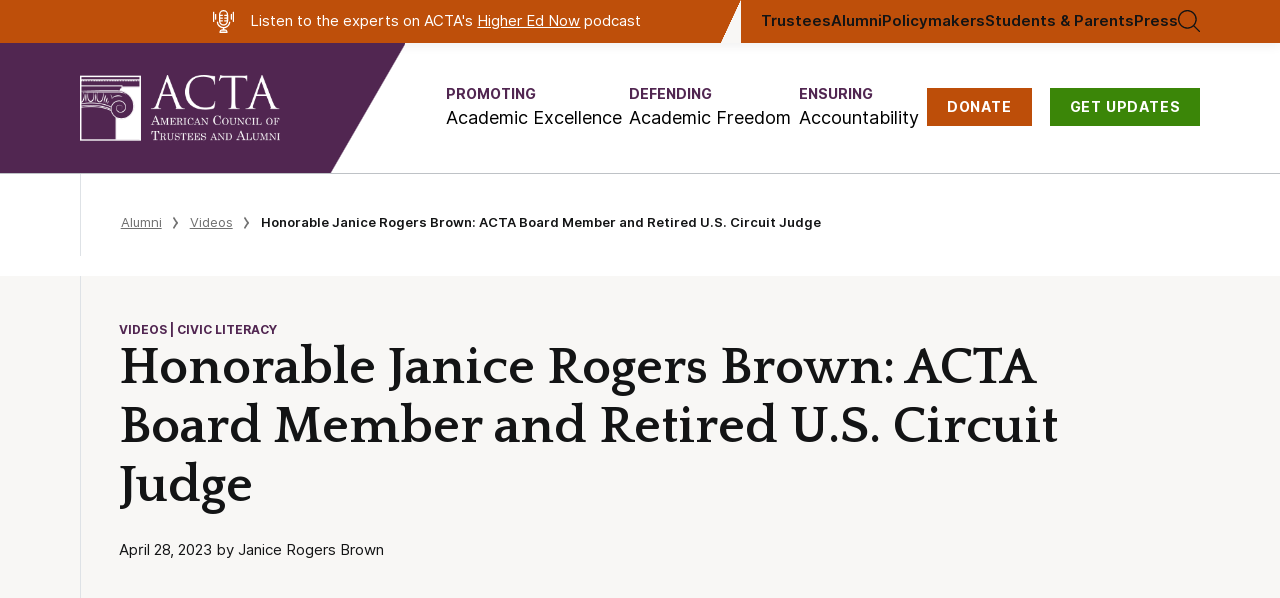

--- FILE ---
content_type: text/html; charset=UTF-8
request_url: https://www.goacta.org/2023/04/honorable-janice-rogers-brown-acta-board-member/
body_size: 25380
content:
<!doctype html>
<html lang="en-US">
<meta charset="utf-8">
<meta name="viewport" content="width=device-width, initial-scale=1">

<!-- Google Tag Manager -->
<script>
dataLayer = [{"postType":"post","contributor":["Janice Rogers Brown"],"issue":["Academic Freedom","Academic Excellence","Accountability"],"topic":["General Education","Civic Literacy","Core Curriculum","Historical Literacy"],"audience":["Alumni","Students &amp; Parents"],"category":["Videos"]}];
</script>
<script>(function(w,d,s,l,i){w[l]=w[l]||[];w[l].push({'gtm.start':
new Date().getTime(),event:'gtm.js'});var f=d.getElementsByTagName(s)[0],
j=d.createElement(s),dl=l!='dataLayer'?'&l='+l:'';j.async=true;j.src=
'https://www.googletagmanager.com/gtm.js?id='+i+dl;f.parentNode.insertBefore(j,f);
})(window,document,'script','dataLayer','GTM-PCBBRF8');</script>
<!-- End Google Tag Manager -->


<meta name='robots' content='index, follow, max-image-preview:large, max-snippet:-1, max-video-preview:-1' />
	<style>img:is([sizes="auto" i], [sizes^="auto," i]) { contain-intrinsic-size: 3000px 1500px }</style>
	
	<!-- This site is optimized with the Yoast SEO Premium plugin v22.7 (Yoast SEO v22.7) - https://yoast.com/wordpress/plugins/seo/ -->
	<title>Honorable Janice Rogers Brown: ACTA Board Member and Retired U.S. Circuit Judge - American Council of Trustees and Alumni</title>
	<meta name="description" content="Judge Janice Rogers Brown was confirmed to the United States Court of Appeals for the District of Columbia Circuit on June 8, 2005. From 1996" />
	<link rel="canonical" href="https://www.goacta.org/2023/04/honorable-janice-rogers-brown-acta-board-member/" />
	<meta property="og:locale" content="en_US" />
	<meta property="og:type" content="article" />
	<meta property="og:title" content="Honorable Janice Rogers Brown: ACTA Board Member and Retired U.S. Circuit Judge" />
	<meta property="og:description" content="Judge Janice Rogers Brown was confirmed to the United States Court of Appeals for the District of Columbia Circuit on June 8, 2005. From 1996" />
	<meta property="og:url" content="https://www.goacta.org/2023/04/honorable-janice-rogers-brown-acta-board-member/" />
	<meta property="og:site_name" content="American Council of Trustees and Alumni" />
	<meta property="article:published_time" content="2023-04-28T19:09:11+00:00" />
	<meta property="article:modified_time" content="2026-01-13T15:29:03+00:00" />
	<meta property="og:image" content="https://www.goacta.org/wp-content/uploads/2023/04/ACTAOpenGraph2023@2x.png" />
	<meta property="og:image:width" content="2400" />
	<meta property="og:image:height" content="1350" />
	<meta property="og:image:type" content="image/png" />
	<meta name="author" content="Graham Andreae" />
	<meta name="twitter:card" content="summary_large_image" />
	<meta name="twitter:label1" content="Written by" />
	<meta name="twitter:data1" content="Graham Andreae" />
	<meta name="twitter:label2" content="Est. reading time" />
	<meta name="twitter:data2" content="3 minutes" />
	<script type="application/ld+json" class="yoast-schema-graph">{"@context":"https://schema.org","@graph":[{"@type":"WebPage","@id":"https://www.goacta.org/2023/04/honorable-janice-rogers-brown-acta-board-member/","url":"https://www.goacta.org/2023/04/honorable-janice-rogers-brown-acta-board-member/","name":"Honorable Janice Rogers Brown: ACTA Board Member and Retired U.S. Circuit Judge - American Council of Trustees and Alumni","isPartOf":{"@id":"https://www.goacta.org/#website"},"datePublished":"2023-04-28T19:09:11+00:00","dateModified":"2026-01-13T15:29:03+00:00","author":{"@id":"https://www.goacta.org/#/schema/person/e4c5478c3b324ae409483303efd8b8b4"},"description":"Judge Janice Rogers Brown was confirmed to the United States Court of Appeals for the District of Columbia Circuit on June 8, 2005. From 1996","breadcrumb":{"@id":"https://www.goacta.org/2023/04/honorable-janice-rogers-brown-acta-board-member/#breadcrumb"},"inLanguage":"en-US","potentialAction":[{"@type":"ReadAction","target":["https://www.goacta.org/2023/04/honorable-janice-rogers-brown-acta-board-member/"]}]},{"@type":"BreadcrumbList","@id":"https://www.goacta.org/2023/04/honorable-janice-rogers-brown-acta-board-member/#breadcrumb","itemListElement":[{"@type":"ListItem","position":1,"name":"Home","item":"https://www.goacta.org/"},{"@type":"ListItem","position":2,"name":"Honorable Janice Rogers Brown: ACTA Board Member and Retired U.S. Circuit Judge"}]},{"@type":"WebSite","@id":"https://www.goacta.org/#website","url":"https://www.goacta.org/","name":"American Council of Trustees and Alumni","description":"ACTA is an independent, non-profit organization committed to academic freedom, excellence, and accountability at America&#039;s colleges and universities","potentialAction":[{"@type":"SearchAction","target":{"@type":"EntryPoint","urlTemplate":"https://www.goacta.org/?s={search_term_string}"},"query-input":"required name=search_term_string"}],"inLanguage":"en-US"},{"@type":"Person","@id":"https://www.goacta.org/#/schema/person/e4c5478c3b324ae409483303efd8b8b4","name":"Graham Andreae","image":{"@type":"ImageObject","inLanguage":"en-US","@id":"https://www.goacta.org/#/schema/person/image/","url":"https://secure.gravatar.com/avatar/3602aa7e0a292abeca0218af96db4e9e62ca2bf8d8795b9f7bcd171a475bbe72?s=96&d=mm&r=g","contentUrl":"https://secure.gravatar.com/avatar/3602aa7e0a292abeca0218af96db4e9e62ca2bf8d8795b9f7bcd171a475bbe72?s=96&d=mm&r=g","caption":"Graham Andreae"},"url":"https://www.goacta.org/author/gandreae/"}]}</script>
	<!-- / Yoast SEO Premium plugin. -->


<link rel='dns-prefetch' href='//www.googletagmanager.com' />
<link rel="alternate" type="application/rss+xml" title="American Council of Trustees and Alumni &raquo; Feed" href="https://www.goacta.org/feed/" />
<link rel="alternate" type="application/rss+xml" title="American Council of Trustees and Alumni &raquo; Comments Feed" href="https://www.goacta.org/comments/feed/" />
<link rel="alternate" type="application/rss+xml" title="American Council of Trustees and Alumni &raquo; Honorable Janice Rogers Brown: ACTA Board Member and Retired U.S. Circuit Judge Comments Feed" href="https://www.goacta.org/2023/04/honorable-janice-rogers-brown-acta-board-member/feed/" />
<script type="text/javascript">
/* <![CDATA[ */
window._wpemojiSettings = {"baseUrl":"https:\/\/s.w.org\/images\/core\/emoji\/16.0.1\/72x72\/","ext":".png","svgUrl":"https:\/\/s.w.org\/images\/core\/emoji\/16.0.1\/svg\/","svgExt":".svg","source":{"concatemoji":"https:\/\/www.goacta.org\/wp-includes\/js\/wp-emoji-release.min.js?ver=6.8.3"}};
/*! This file is auto-generated */
!function(s,n){var o,i,e;function c(e){try{var t={supportTests:e,timestamp:(new Date).valueOf()};sessionStorage.setItem(o,JSON.stringify(t))}catch(e){}}function p(e,t,n){e.clearRect(0,0,e.canvas.width,e.canvas.height),e.fillText(t,0,0);var t=new Uint32Array(e.getImageData(0,0,e.canvas.width,e.canvas.height).data),a=(e.clearRect(0,0,e.canvas.width,e.canvas.height),e.fillText(n,0,0),new Uint32Array(e.getImageData(0,0,e.canvas.width,e.canvas.height).data));return t.every(function(e,t){return e===a[t]})}function u(e,t){e.clearRect(0,0,e.canvas.width,e.canvas.height),e.fillText(t,0,0);for(var n=e.getImageData(16,16,1,1),a=0;a<n.data.length;a++)if(0!==n.data[a])return!1;return!0}function f(e,t,n,a){switch(t){case"flag":return n(e,"\ud83c\udff3\ufe0f\u200d\u26a7\ufe0f","\ud83c\udff3\ufe0f\u200b\u26a7\ufe0f")?!1:!n(e,"\ud83c\udde8\ud83c\uddf6","\ud83c\udde8\u200b\ud83c\uddf6")&&!n(e,"\ud83c\udff4\udb40\udc67\udb40\udc62\udb40\udc65\udb40\udc6e\udb40\udc67\udb40\udc7f","\ud83c\udff4\u200b\udb40\udc67\u200b\udb40\udc62\u200b\udb40\udc65\u200b\udb40\udc6e\u200b\udb40\udc67\u200b\udb40\udc7f");case"emoji":return!a(e,"\ud83e\udedf")}return!1}function g(e,t,n,a){var r="undefined"!=typeof WorkerGlobalScope&&self instanceof WorkerGlobalScope?new OffscreenCanvas(300,150):s.createElement("canvas"),o=r.getContext("2d",{willReadFrequently:!0}),i=(o.textBaseline="top",o.font="600 32px Arial",{});return e.forEach(function(e){i[e]=t(o,e,n,a)}),i}function t(e){var t=s.createElement("script");t.src=e,t.defer=!0,s.head.appendChild(t)}"undefined"!=typeof Promise&&(o="wpEmojiSettingsSupports",i=["flag","emoji"],n.supports={everything:!0,everythingExceptFlag:!0},e=new Promise(function(e){s.addEventListener("DOMContentLoaded",e,{once:!0})}),new Promise(function(t){var n=function(){try{var e=JSON.parse(sessionStorage.getItem(o));if("object"==typeof e&&"number"==typeof e.timestamp&&(new Date).valueOf()<e.timestamp+604800&&"object"==typeof e.supportTests)return e.supportTests}catch(e){}return null}();if(!n){if("undefined"!=typeof Worker&&"undefined"!=typeof OffscreenCanvas&&"undefined"!=typeof URL&&URL.createObjectURL&&"undefined"!=typeof Blob)try{var e="postMessage("+g.toString()+"("+[JSON.stringify(i),f.toString(),p.toString(),u.toString()].join(",")+"));",a=new Blob([e],{type:"text/javascript"}),r=new Worker(URL.createObjectURL(a),{name:"wpTestEmojiSupports"});return void(r.onmessage=function(e){c(n=e.data),r.terminate(),t(n)})}catch(e){}c(n=g(i,f,p,u))}t(n)}).then(function(e){for(var t in e)n.supports[t]=e[t],n.supports.everything=n.supports.everything&&n.supports[t],"flag"!==t&&(n.supports.everythingExceptFlag=n.supports.everythingExceptFlag&&n.supports[t]);n.supports.everythingExceptFlag=n.supports.everythingExceptFlag&&!n.supports.flag,n.DOMReady=!1,n.readyCallback=function(){n.DOMReady=!0}}).then(function(){return e}).then(function(){var e;n.supports.everything||(n.readyCallback(),(e=n.source||{}).concatemoji?t(e.concatemoji):e.wpemoji&&e.twemoji&&(t(e.twemoji),t(e.wpemoji)))}))}((window,document),window._wpemojiSettings);
/* ]]> */
</script>
<style id='wp-emoji-styles-inline-css' type='text/css'>

	img.wp-smiley, img.emoji {
		display: inline !important;
		border: none !important;
		box-shadow: none !important;
		height: 1em !important;
		width: 1em !important;
		margin: 0 0.07em !important;
		vertical-align: -0.1em !important;
		background: none !important;
		padding: 0 !important;
	}
</style>
<link rel='stylesheet' id='wp-block-library-css' href='https://www.goacta.org/wp-includes/css/dist/block-library/style.min.css?ver=6.8.3' type='text/css' media='all' />
<style id='classic-theme-styles-inline-css' type='text/css'>
/*! This file is auto-generated */
.wp-block-button__link{color:#fff;background-color:#32373c;border-radius:9999px;box-shadow:none;text-decoration:none;padding:calc(.667em + 2px) calc(1.333em + 2px);font-size:1.125em}.wp-block-file__button{background:#32373c;color:#fff;text-decoration:none}
</style>
<link rel='stylesheet' id='acta_basic-cgb-style-css-css' href='https://www.goacta.org/wp-content/plugins/acta-basic/dist/blocks.style.build.css' type='text/css' media='all' />
<link rel='stylesheet' id='acta_toggle-cgb-style-css-css' href='https://www.goacta.org/wp-content/plugins/acta-toggle/dist/blocks.style.build.css' type='text/css' media='all' />
<link rel='stylesheet' id='acta-campus-freedom-blocks-style-css' href='https://www.goacta.org/wp-content/plugins/campus-freedom-block/landing-page/build/style-index.css?ver=0.1.0' type='text/css' media='all' />
<link rel='stylesheet' id='acta-cfi-detail-hero-style-css' href='https://www.goacta.org/wp-content/plugins/campus-freedom-block/detail-page/hero/build/style-index.css?ver=0.1.0' type='text/css' media='all' />
<link rel='stylesheet' id='acta-cfi-detail-gold-standard-style-css' href='https://www.goacta.org/wp-content/plugins/campus-freedom-block/detail-page/gold-standard/build/style-index.css?ver=0.1.0' type='text/css' media='all' />
<link rel='stylesheet' id='acta-cfi-detail-quote-inner-style-css' href='https://www.goacta.org/wp-content/plugins/campus-freedom-block/detail-page/quote-inner/build/style-index.css?ver=0.1.0' type='text/css' media='all' />
<style id='acta-cfi-detail-quote-inner-carousel-style-inline-css' type='text/css'>
.wp-block-acta-cfi-detail-quote-inner-carousel{--swiper-theme-color:#512651;margin-bottom:100px}.wp-block-acta-cfi-detail-quote-inner-carousel .wp-block-acta-cfi-detail-quote-inner{background:#fff}.wp-block-acta-cfi-detail-quote-inner-carousel .border-left{padding-left:0}.wp-block-acta-cfi-detail-quote-inner-carousel .swiper-button-next{left:calc(50vw + 730px - var(--swiper-navigation-size));right:unset}.wp-block-acta-cfi-detail-quote-inner-carousel .swiper-button-prev{left:unset;right:calc(50vw + 730px - var(--swiper-navigation-size))}@media(max-width:1500px){.wp-block-acta-cfi-detail-quote-inner-carousel .swiper-button-next,.wp-block-acta-cfi-detail-quote-inner-carousel .swiper-button-prev{display:none}}.wp-block-acta-cfi-detail-quote-inner-carousel.is-style-dark-background{--swiper-theme-color:#fff;--swiper-navigation-color:var(--swiper-theme-color);color:var(--swiper-theme-color);position:relative}.wp-block-acta-cfi-detail-quote-inner-carousel.is-style-dark-background .wp-block-acta-cfi-detail-quote-inner{background:#512651}

</style>
<link rel='stylesheet' id='acta-cfi-detail-movement-style-css' href='https://www.goacta.org/wp-content/plugins/campus-freedom-block/detail-page/movement/build/style-index.css?ver=0.1.0' type='text/css' media='all' />
<style id='acta-cfi-detail-fycfym-style-inline-css' type='text/css'>
.wp-block-acta-cfi-detail-fycfym.fe{background-color:#f7f6f4}.wp-block-acta-cfi-detail-fycfym.fe .border-left{padding-bottom:73px;padding-top:73px}.wp-block-acta-cfi-detail-fycfym.fe .wp-block-acta-cfi-detail-fycfym-columns{display:flex;flex-wrap:wrap;gap:40px;justify-content:space-between}.wp-block-acta-cfi-detail-fycfym.fe .wp-block-acta-cfi-detail-fycfym-heading{width:400px}.wp-block-acta-cfi-detail-fycfym.fe .wp-block-acta-cfi-detail-fycfym-heading h1,.wp-block-acta-cfi-detail-fycfym.fe .wp-block-acta-cfi-detail-fycfym-heading h2,.wp-block-acta-cfi-detail-fycfym.fe .wp-block-acta-cfi-detail-fycfym-heading h3,.wp-block-acta-cfi-detail-fycfym.fe .wp-block-acta-cfi-detail-fycfym-heading h4,.wp-block-acta-cfi-detail-fycfym.fe .wp-block-acta-cfi-detail-fycfym-heading h5,.wp-block-acta-cfi-detail-fycfym.fe .wp-block-acta-cfi-detail-fycfym-heading h6{font:normal normal 700 38px/62px Quattrocento}.wp-block-acta-cfi-detail-fycfym.fe .wp-block-acta-cfi-detail-fycfym-column{display:flex;flex-direction:column;flex-wrap:wrap;gap:25px;justify-content:space-between;max-width:960px;width:100%}.wp-block-acta-cfi-detail-fycfym.fe .wp-block-acta-cfi-detail-fycfym-item{grid-gap:25px;display:grid;grid-template-columns:60px auto;position:relative}.wp-block-acta-cfi-detail-fycfym.fe .wp-block-acta-cfi-detail-fycfym-item-text{color:#131415;font:normal normal 700 21px/27px Inter;letter-spacing:0}.wp-block-acta-cfi-detail-fycfym.fe .wp-block-acta-cfi-detail-fycfym-item-text a{text-decoration:none}.wp-block-acta-cfi-detail-fycfym.fe .wp-block-acta-cfi-detail-fycfym-item-text a:hover{color:#512651;text-decoration:underline}.wp-block-acta-cfi-detail-fycfym.fe .wp-block-acta-cfi-detail-fycfym-item-text p{margin-bottom:0}@media(min-width:992px){.wp-block-acta-cfi-detail-fycfym.fe .wp-block-acta-cfi-detail-fycfym-item:nth-child(2){margin-left:40px}.wp-block-acta-cfi-detail-fycfym.fe .wp-block-acta-cfi-detail-fycfym-column{flex-direction:row;flex-wrap:nowrap}.wp-block-acta-cfi-detail-fycfym.fe .wp-block-acta-cfi-detail-fycfym-item{align-items:center;grid-template-columns:60px 204px}}@media(min-width:1440px){.wp-block-acta-cfi-detail-fycfym.fe .wp-block-acta-cfi-detail-fycfym-heading{width:431px}.wp-block-acta-cfi-detail-fycfym.fe .wp-block-acta-cfi-detail-fycfym-heading h1,.wp-block-acta-cfi-detail-fycfym.fe .wp-block-acta-cfi-detail-fycfym-heading h2,.wp-block-acta-cfi-detail-fycfym.fe .wp-block-acta-cfi-detail-fycfym-heading h3,.wp-block-acta-cfi-detail-fycfym.fe .wp-block-acta-cfi-detail-fycfym-heading h4,.wp-block-acta-cfi-detail-fycfym.fe .wp-block-acta-cfi-detail-fycfym-heading h5,.wp-block-acta-cfi-detail-fycfym.fe .wp-block-acta-cfi-detail-fycfym-heading h6{font-size:48px}}

</style>
<link rel='stylesheet' id='acta-cfi-detail-development-style-css' href='https://www.goacta.org/wp-content/plugins/campus-freedom-block/detail-page/development/build/style-index.css?ver=0.1.0' type='text/css' media='all' />
<style id='acta-cfi-detail-higher-ed-style-inline-css' type='text/css'>
.wp-block-acta-cfi-detail-higher-ed{background-color:#512651;color:#fff;margin-top:120px;position:relative}.wp-block-acta-cfi-detail-higher-ed-left{padding-top:80px}.wp-block-acta-cfi-detail-higher-ed-right{display:flex;flex-direction:column;justify-content:center;padding-bottom:106px;padding-top:40px}.wp-block-acta-cfi-detail-higher-ed-right h1,.wp-block-acta-cfi-detail-higher-ed-right h2,.wp-block-acta-cfi-detail-higher-ed-right h3,.wp-block-acta-cfi-detail-higher-ed-right h4,.wp-block-acta-cfi-detail-higher-ed-right h5,.wp-block-acta-cfi-detail-higher-ed-right h6{font:normal normal 700 26px/1.222 Quattrocento;margin-bottom:16px}.wp-block-acta-cfi-detail-higher-ed-right p{font-size:16px;line-height:1.55;margin-bottom:0}.wp-block-acta-cfi-detail-higher-ed-right a,.wp-block-acta-cfi-detail-higher-ed-right div,.wp-block-acta-cfi-detail-higher-ed-right p{font-family:Inter,-apple-system,BlinkMacSystemFont,Segoe UI,Roboto,Oxygen-Sans,Ubuntu,Cantarell,Helvetica Neue,sans-serif}.wp-block-acta-cfi-detail-higher-ed-bg-img{bottom:0;-webkit-clip-path:polygon(0 100%,0 0,100% 0,72.5% 100%);clip-path:polygon(0 100%,0 0,100% 0,72.5% 100%);height:100%;left:0;-o-object-fit:cover;object-fit:cover;position:absolute;top:0;width:48.125%}.wp-block-acta-cfi-detail-higher-ed-bg-line{bottom:0;max-width:69.5%;min-height:20px;-o-object-fit:cover;object-fit:cover;position:absolute;right:0}.wp-block-acta-cfi-detail-higher-ed-btn{border:2px solid #fff;font-size:15px;margin-top:30px;padding:18px 40px;transition:all .3s ease;width:-webkit-max-content;width:-moz-max-content;width:max-content}.wp-block-acta-cfi-detail-higher-ed-btn:hover{background-color:#fff;border-color:#512651;color:#512651!important}@media(min-width:992px){.wp-block-acta-cfi-detail-higher-ed-left{padding-top:0}.wp-block-acta-cfi-detail-higher-ed-left img{visibility:hidden}.wp-block-acta-cfi-detail-higher-ed-right{padding-top:80px}}@media(min-width:1024px){.wp-block-acta-cfi-detail-higher-ed-right h1,.wp-block-acta-cfi-detail-higher-ed-right h2,.wp-block-acta-cfi-detail-higher-ed-right h3,.wp-block-acta-cfi-detail-higher-ed-right h4,.wp-block-acta-cfi-detail-higher-ed-right h5,.wp-block-acta-cfi-detail-higher-ed-right h6{font-size:36px}}@media(min-width:1440px){.wp-block-acta-cfi-detail-higher-ed-right p{font-size:18px}}

</style>
<link rel='stylesheet' id='acta-report-card-style-css' href='https://www.goacta.org/wp-content/plugins/campus-freedom-block/detail-page/report-card/build/style-index.css?ver=0.1.0' type='text/css' media='all' />
<link rel='stylesheet' id='acta-report-card-generic-style-css' href='https://www.goacta.org/wp-content/plugins/campus-freedom-block/detail-page/report-card-generic/build/style-index.css?ver=0.1.0' type='text/css' media='all' />
<style id='acta-red-block-cta-style-inline-css' type='text/css'>
.wp-block-acta-red-block-cta{background:#880526;color:#fff;font:18px/1.5 Inter,sans-serif}.wp-block-acta-red-block-cta .red-block-wrapper{align-items:center;-moz-column-gap:70px;column-gap:70px;display:flex;flex-flow:row wrap;padding:45px 0;row-gap:50px}.wp-block-acta-red-block-cta .red-block-content{flex:3 0 0;min-width:100%}@media(min-width:750px){.wp-block-acta-red-block-cta .red-block-content{min-width:670px}}.wp-block-acta-red-block-cta .red-block-action{flex:1 0 0;margin-left:auto;margin-right:auto;max-width:570px}@media(min-width:1226px){.wp-block-acta-red-block-cta .red-block-action{padding-right:50px}}.wp-block-acta-red-block-cta .red-block-action h3{font:700 28px/1.3 Quattrocento,serif;text-align:center}.wp-block-acta-red-block-cta .red-block-action a{align-items:center;background:#ea7030;box-shadow:0 3px 6px rgba(0,0,0,.161);color:#131415;display:flex;font:18px Inter,sans-serif;height:50px;justify-content:center;margin-left:auto;margin-right:auto;margin-top:15px;text-decoration:none;transition:all .3s ease;width:230px}.wp-block-acta-red-block-cta .red-block-action a:hover{background:#a54408;color:#fff}

</style>
<style id='acta-survey-style-inline-css' type='text/css'>
.wp-block-acta-survey{background:var(--card-theme-color,#3c8608);color:#fff;margin-left:-.3vw;overflow:hidden;position:relative}@media(min-width:768px){.wp-block-acta-survey{margin-left:-.45vw}}@media(min-width:993px){.wp-block-acta-survey{margin-left:-3.03vw}}@media(min-width:1441px){.wp-block-acta-survey{margin-left:-3.13vw}}.wp-block-acta-survey__row{display:grid;gap:30px;padding:30px 15px 150px;position:relative}@media(min-width:1024px){.wp-block-acta-survey__row{gap:60px;grid-template-columns:1fr 1fr;padding:35px 48px}}@media(min-width:1280px){.wp-block-acta-survey__row{gap:80px;grid-template-columns:53% 40%;justify-content:space-between;padding:65px 98px}}.wp-block-acta-survey__image{display:none}@media(min-width:1024px){.wp-block-acta-survey__image{display:block;height:100%;position:absolute;right:0;width:30%}.wp-block-acta-survey__image-softener{background:transparent linear-gradient(270deg,rgba(60,134,8,0) 0,var(--card-theme-color,#3c8608) 100%) 0 0 no-repeat padding-box;height:100%;position:absolute;width:200px}.wp-block-acta-survey__image img{height:100%;-o-object-fit:cover;object-fit:cover;width:100%}}.wp-block-acta-survey__boxes{display:flex;flex-direction:column;gap:12px;position:relative;z-index:1}@media(min-width:1024px){.wp-block-acta-survey__boxes{gap:25px}}.wp-block-acta-survey__box{align-items:center;background:#fff 0 0 no-repeat padding-box;border:1px solid #b8c6c9;border-radius:3px;box-shadow:2px 2px 3px rgba(0,0,0,.11);color:#201c1c;display:flex;flex-direction:row;padding:23px}.wp-block-acta-survey__box p{display:inline;margin-bottom:0!important}.wp-block-acta-survey__box-percentage{align-items:flex-start;color:var(--card-theme-color,#3c8608);display:flex;font-size:45px;font-weight:700;line-height:1}.wp-block-acta-survey__box-percentage span{font-size:20px}.wp-block-acta-survey__box-content{font-size:13px;font-weight:500;margin-left:12px}@media(min-width:1024px){.wp-block-acta-survey__box-content{margin-left:26px}}@media(min-width:1280px){.wp-block-acta-survey__box{max-width:450px}}.wp-block-acta-survey__content-button{background:#89c24e 0 0 no-repeat padding-box;bottom:40px;box-shadow:0 3px 6px rgba(0,0,0,.161);color:#131415;display:block;font-size:18px;font-weight:500;left:50%;margin-top:38px;padding:15px 35px;position:absolute;text-align:center;text-decoration:none!important;transform:translateX(-50%);width:-moz-max-content;width:max-content}@media(min-width:1024px){.wp-block-acta-survey__content-button{position:static;transform:translateX(0)}}.wp-block-acta-survey__disclaimer{color:#fbfbfb;font-size:11px;max-width:350px}@media(min-width:1280px){.wp-block-acta-survey__disclaimer{margin-left:10%}}.wp-block-acta-survey-button{transition:all .3s ease}.wp-block-acta-survey-button:hover{background:#3c8608;color:#fff}

</style>
<link rel='stylesheet' id='cfi-gold-standards-style-css' href='https://www.goacta.org/wp-content/plugins/campus-freedom-block/gold-standard-page/standards/build/style-index.css?ver=0.1.0' type='text/css' media='all' />
<style id='acta-theme-hero-polygon-style-inline-css' type='text/css'>
.wp-block-acta-theme-hero-polygon{position:relative}.wp-block-acta-theme-hero-polygon-left{padding-bottom:110px;padding-top:100px}.wp-block-acta-theme-hero-polygon--bg img,.wp-block-acta-theme-hero-polygon-right img{-webkit-clip-path:polygon(0 100%,30.5% 0,100% 0,100% 100%);clip-path:polygon(0 100%,30.5% 0,100% 0,100% 100%);-o-object-fit:cover;object-fit:cover}.wp-block-acta-theme-hero-polygon--bg{bottom:0;left:calc(50% + 104px);position:absolute;right:0;top:0}.wp-block-acta-theme-hero-polygon--bg>img{height:100%;width:100%}@media(min-width:1440px){.wp-block-acta-theme-hero-polygon .breadcrumbs{padding-top:36px}}.wp-block-acta-theme-hero-polygon:not(.editor) .wp-block-acta-theme-hero-polygon-left>:not(p){color:#1f1c1c;font:normal normal 700 38px/1.17 Quattrocento;letter-spacing:0;margin-bottom:10px}.wp-block-acta-theme-hero-polygon:not(.editor) .wp-block-acta-theme-hero-polygon-left>p{font:normal normal normal 18px/1.41 Quattrocento}.wp-block-acta-theme-hero-polygon:not(.editor) .wp-block-acta-theme-hero-polygon-right img{visibility:hidden}@media(min-width:992px){.wp-block-acta-theme-hero-polygon:not(.editor) .wp-block-acta-theme-hero-polygon-left>:not(p){font-size:48px;margin-bottom:20px}.wp-block-acta-theme-hero-polygon:not(.editor) .wp-block-acta-theme-hero-polygon-left>p{font-size:24px}.wp-block-acta-theme-hero-polygon:not(.editor) .wp-block-acta-theme-hero-polygon-left>:not(p){font-size:58px;margin-bottom:33px}}

</style>
<style id='cfi-chi-hero-footer-style-inline-css' type='text/css'>
.wp-block-cfi-chi-hero-footer{background-color:#512651;color:#fff}.wp-block-cfi-chi-hero-footer .border-left{padding-bottom:60px;padding-top:60px}.wp-block-cfi-chi-hero-footer-left>.prose{--prose-body:#fff!important;max-width:unset!important}.wp-block-cfi-chi-hero-footer-right{align-items:center;display:flex;justify-content:flex-start}.wp-block-cfi-chi-hero-footer-btn{background-color:#89c24e;box-shadow:0 3px 6px rgba(0,0,0,.161);color:#333;display:block;font:normal normal 700 16px/1.3 Inter;margin-top:30px;padding:20px 35px;text-decoration:none;transition:all .3s ease;width:-moz-max-content;width:max-content}.wp-block-cfi-chi-hero-footer-btn:hover{background-color:#333;color:#89c24e}@media(min-width:992px){.wp-block-cfi-chi-hero-footer-right{justify-content:center}.wp-block-cfi-chi-hero-footer-btn{margin-top:0}}.h-345px{display:flex;flex-flow:column nowrap;justify-content:center;min-height:345px}

</style>
<link rel='stylesheet' id='acta-cfi-chi-statement-style-css' href='https://www.goacta.org/wp-content/plugins/campus-freedom-block/chi-page/statement/build/style-index.css?ver=0.1.0' type='text/css' media='all' />
<style id='cfi-stanford-red-block-style-inline-css' type='text/css'>
body:not(.wp-admin) .wp-block-cfi-stanford-red-block{background-color:#820000;color:#fff}body:not(.wp-admin) .wp-block-cfi-stanford-red-block--container{padding:70px 0}body:not(.wp-admin) .wp-block-cfi-stanford-red-block--content{margin:0 auto;max-width:1060px;padding:0 30px;text-align:justify}body:not(.wp-admin) .wp-block-cfi-stanford-red-block--content h1,body:not(.wp-admin) .wp-block-cfi-stanford-red-block--content h2,body:not(.wp-admin) .wp-block-cfi-stanford-red-block--content h3,body:not(.wp-admin) .wp-block-cfi-stanford-red-block--content h4{font:normal normal 700 48px/60px Quattrocento;margin-bottom:30px;text-align:center}.block-color-pitt{background-color:#2e46b0!important}.block-color-penn{background-color:#13294f!important}

</style>
<link rel='stylesheet' id='cfi-stanford-form-style-css' href='https://www.goacta.org/wp-content/plugins/campus-freedom-block/standford/build/form/style-index.css?ver=0.1.0' type='text/css' media='all' />
<link rel='stylesheet' id='college-debates-main-style-css' href='https://www.goacta.org/wp-content/plugins/college-debates-blocks/build/style-index.css?ver=6.8.3' type='text/css' media='all' />
<link rel='stylesheet' id='create-block-defending-academic-freedom-blocks-style-css' href='https://www.goacta.org/wp-content/plugins/daf-landing-blocks/build/style-index.css?ver=0.1.0' type='text/css' media='all' />
<link rel='stylesheet' id='general-blocks-style-css' href='https://www.goacta.org/wp-content/plugins/general-blocks/build/style-index.css?ver=106df20bebfe7ea7f927' type='text/css' media='all' />
<style id='homepage-download-style-inline-css' type='text/css'>
.wp-block-homepage-download{background-color:#512651;color:#fff;padding:60px 0;position:relative}.wp-block-homepage-download--wrapper{display:flex}.wp-block-homepage-download--wrapper--alt .wp-block-homepage-download-content{margin-left:unset;margin-right:auto}.wp-block-homepage-download-background{display:none}.wp-block-homepage-download-content{align-items:center;display:flex;flex-wrap:wrap;margin-left:auto;width:100%}.wp-block-homepage-download-content-image,.wp-block-homepage-download-content-text{width:100%}@media(min-width:768px){.wp-block-homepage-download-content-image,.wp-block-homepage-download-content-text{width:unset}}.wp-block-homepage-download-content-image{margin:0 auto;max-width:225px}.wp-block-homepage-download-content-image img{width:100%}.wp-block-homepage-download-content-text{flex:1;max-width:542px;padding-left:30px;padding-top:30px}.wp-block-homepage-download-content-text h2,.wp-block-homepage-download-content-text h3,.wp-block-homepage-download-content-text h4{font-family:Quattrocento,Times New Roman,serif;font-size:36px;font-weight:700;line-height:1.22}@media(min-width:768px){.wp-block-homepage-download-content-text{padding-top:0}}@media(min-width:1280px){.wp-block-homepage-download{padding:3.39vw 1.41vw}.wp-block-homepage-download-background{display:block}.wp-block-homepage-download-background img{height:100%;left:0;-o-object-fit:cover;object-fit:cover;position:absolute;top:0;width:40%}.wp-block-homepage-download-content{width:60%}.wp-block-homepage-download--wrapper--alt .wp-block-homepage-download-background img{left:unset;right:0}}

</style>
<style id='homepage-external-links-style-inline-css' type='text/css'>
.wp-block-homepage-external-links{background-color:#f8f7f5;font-family:Inter,-apple-system,BlinkMacSystemFont,Segoe UI,Roboto,Oxygen-Sans,Ubuntu,Cantarell,Helvetica Neue,sans-serif}.wp-block-homepage-external-links .border-left{padding-bottom:80px;padding-top:80px}.wp-block-homepage-external-links-row{align-items:flex-start;display:flex;flex-wrap:wrap;justify-content:center;margin:-30px}.wp-block-homepage-external-links-item{display:flex;flex-direction:column;gap:10px;padding:30px;width:100%}@media(min-width:768px){.wp-block-homepage-external-links-item{width:50%}}@media(min-width:1024px){.wp-block-homepage-external-links-item{width:33.3333333%}}.wp-block-homepage-external-links-item-image img{height:70px}.wp-block-homepage-external-links-item-heading{font-family:Inter,-apple-system,BlinkMacSystemFont,Segoe UI,Roboto,Oxygen-Sans,Ubuntu,Cantarell,Helvetica Neue,sans-serif;font:800 24px/1.3 Quattrocento,serif;margin:10px 0}.wp-block-homepage-external-links-item-paragraph{line-height:1.55;margin-bottom:0}.wp-block-homepage-external-links-item-link{color:#3c8608!important;font-size:16px;font-weight:600;text-decoration:underline!important}

</style>
<style id='homepage-featured-event-style-inline-css' type='text/css'>


</style>
<style id='homepage-hero-style-inline-css' type='text/css'>
.wp-block-homepage-hero.intro .intro__poster,.wp-block-homepage-hero.intro .intro__video{bottom:0;display:none;height:100%;-o-object-fit:cover;object-fit:cover;opacity:1;position:absolute;right:0;top:0;transition:opacity .5s;width:50%}.wp-block-homepage-hero.intro .intro__poster{opacity:0}.wp-block-homepage-hero.intro .intro__body{margin-bottom:-1px}.wp-block-homepage-hero.intro .intro__video-wrapper{display:none}@media(min-width:993px){.wp-block-homepage-hero.intro .intro__video-wrapper{display:block}}

</style>
<link rel='stylesheet' id='homepage-impact-style-css' href='https://www.goacta.org/wp-content/plugins/homepage/blocks/impact/build/style-index.css?ver=0.1.0' type='text/css' media='all' />
<link rel='stylesheet' id='homepage-mission-style-css' href='https://www.goacta.org/wp-content/plugins/homepage/blocks/mission/build/style-index.css?ver=0.1.0' type='text/css' media='all' />
<style id='homepage-news-style-inline-css' type='text/css'>
.wp-block-homepage-news a{text-decoration:none!important}.wp-block-homepage-news a:hover{text-decoration:underline!important}

</style>
<style id='acta-navbar-style-inline-css' type='text/css'>


</style>
<style id='homepage-subscribe-style-inline-css' type='text/css'>


</style>
<style id='homepage-the-latest-style-inline-css' type='text/css'>
.wp-block-homepage-the-latest .grid-auxiliary h1,.wp-block-homepage-the-latest .grid-auxiliary h2,.wp-block-homepage-the-latest .grid-auxiliary h3,.wp-block-homepage-the-latest .grid-auxiliary h4,.wp-block-homepage-the-latest .grid-auxiliary h5,.wp-block-homepage-the-latest .grid-auxiliary h6{font-size:36px;margin-bottom:.5em}.wp-block-homepage-the-latest .grid-auxiliary h1 a,.wp-block-homepage-the-latest .grid-auxiliary h2 a,.wp-block-homepage-the-latest .grid-auxiliary h3 a,.wp-block-homepage-the-latest .grid-auxiliary h4 a,.wp-block-homepage-the-latest .grid-auxiliary h5 a,.wp-block-homepage-the-latest .grid-auxiliary h6 a{text-decoration:none!important}.wp-block-homepage-the-latest .grid-auxiliary h1 a:hover,.wp-block-homepage-the-latest .grid-auxiliary h2 a:hover,.wp-block-homepage-the-latest .grid-auxiliary h3 a:hover,.wp-block-homepage-the-latest .grid-auxiliary h4 a:hover,.wp-block-homepage-the-latest .grid-auxiliary h5 a:hover,.wp-block-homepage-the-latest .grid-auxiliary h6 a:hover{text-decoration:underline!important}

</style>
<link rel='stylesheet' id='legacy-gifts-main-style-css' href='https://www.goacta.org/wp-content/plugins/legacy-gifts-blocks/build/style-index.css?ver=6.8.3' type='text/css' media='all' />
<link rel='stylesheet' id='create-block-press-kit-blocks-style-css' href='https://www.goacta.org/wp-content/plugins/press-kit-blocks/build/style-index.css?ver=0.1.0' type='text/css' media='all' />
<style id='resources-trustees-main-style-inline-css' type='text/css'>
.wp-block-resources-trustees{font-size:16px}.wp-block-rft-publication{padding-top:80px}.wp-block-rft-publication__single{display:flex;flex-direction:column;padding-bottom:40px}.wp-block-rft-publication__single:last-child{padding-bottom:80px}.wp-block-rft-publication__single-cover{min-width:100%;max-width:100%;margin-bottom:20px}.wp-block-rft-publication__single-cover>img{width:100%}.wp-block-rft-publication__single-content-title{font:normal normal bold 32px Quattrocento;margin-bottom:10px}.wp-block-rft-publication__single-content-subtitle{font:normal normal normal 21px Quattrocento;margin-bottom:20px}.wp-block-rft-publication__single-content-paragraph{font:normal normal normal 16px/26px Inter;margin-bottom:25px}.wp-block-rft-publication__single-content-link{text-decoration:underline;font:normal normal normal 15px Inter;letter-spacing:0px;color:#63245b}@media(min-width: 641px){.wp-block-rft-publication__single{flex-direction:row}.wp-block-rft-publication__single-cover{min-width:192px;max-width:192px;margin-bottom:0}.wp-block-rft-publication__single-content{padding-left:60px}}

</style>
<link rel='stylesheet' id='acta/vendor-style-css' href='https://www.goacta.org/wp-content/themes/acta/dist/vendor.css?ver=2026.01.27' type='text/css' media='all' />
<link rel='stylesheet' id='acta/app-style-css' href='https://www.goacta.org/wp-content/themes/acta/dist/app.css?ver=2026.01.27' type='text/css' media='all' />
<link rel='stylesheet' id='podcast-block-style-css' href='https://www.goacta.org/wp-content/plugins/site-blocks/podcast-block/dist/block.css?ver=6.8.3' type='text/css' media='all' />
<link rel='stylesheet' id='state-detail-ai-style-css' href='https://www.goacta.org/wp-content/plugins/state-detail-blocks/build/style-index.css?ver=6.8.3' type='text/css' media='all' />
<style id='global-styles-inline-css' type='text/css'>
:root{--wp--preset--aspect-ratio--square: 1;--wp--preset--aspect-ratio--4-3: 4/3;--wp--preset--aspect-ratio--3-4: 3/4;--wp--preset--aspect-ratio--3-2: 3/2;--wp--preset--aspect-ratio--2-3: 2/3;--wp--preset--aspect-ratio--16-9: 16/9;--wp--preset--aspect-ratio--9-16: 9/16;--wp--preset--color--black: #000000;--wp--preset--color--cyan-bluish-gray: #abb8c3;--wp--preset--color--white: #ffffff;--wp--preset--color--pale-pink: #f78da7;--wp--preset--color--vivid-red: #cf2e2e;--wp--preset--color--luminous-vivid-orange: #ff6900;--wp--preset--color--luminous-vivid-amber: #fcb900;--wp--preset--color--light-green-cyan: #7bdcb5;--wp--preset--color--vivid-green-cyan: #00d084;--wp--preset--color--pale-cyan-blue: #8ed1fc;--wp--preset--color--vivid-cyan-blue: #0693e3;--wp--preset--color--vivid-purple: #9b51e0;--wp--preset--gradient--vivid-cyan-blue-to-vivid-purple: linear-gradient(135deg,rgba(6,147,227,1) 0%,rgb(155,81,224) 100%);--wp--preset--gradient--light-green-cyan-to-vivid-green-cyan: linear-gradient(135deg,rgb(122,220,180) 0%,rgb(0,208,130) 100%);--wp--preset--gradient--luminous-vivid-amber-to-luminous-vivid-orange: linear-gradient(135deg,rgba(252,185,0,1) 0%,rgba(255,105,0,1) 100%);--wp--preset--gradient--luminous-vivid-orange-to-vivid-red: linear-gradient(135deg,rgba(255,105,0,1) 0%,rgb(207,46,46) 100%);--wp--preset--gradient--very-light-gray-to-cyan-bluish-gray: linear-gradient(135deg,rgb(238,238,238) 0%,rgb(169,184,195) 100%);--wp--preset--gradient--cool-to-warm-spectrum: linear-gradient(135deg,rgb(74,234,220) 0%,rgb(151,120,209) 20%,rgb(207,42,186) 40%,rgb(238,44,130) 60%,rgb(251,105,98) 80%,rgb(254,248,76) 100%);--wp--preset--gradient--blush-light-purple: linear-gradient(135deg,rgb(255,206,236) 0%,rgb(152,150,240) 100%);--wp--preset--gradient--blush-bordeaux: linear-gradient(135deg,rgb(254,205,165) 0%,rgb(254,45,45) 50%,rgb(107,0,62) 100%);--wp--preset--gradient--luminous-dusk: linear-gradient(135deg,rgb(255,203,112) 0%,rgb(199,81,192) 50%,rgb(65,88,208) 100%);--wp--preset--gradient--pale-ocean: linear-gradient(135deg,rgb(255,245,203) 0%,rgb(182,227,212) 50%,rgb(51,167,181) 100%);--wp--preset--gradient--electric-grass: linear-gradient(135deg,rgb(202,248,128) 0%,rgb(113,206,126) 100%);--wp--preset--gradient--midnight: linear-gradient(135deg,rgb(2,3,129) 0%,rgb(40,116,252) 100%);--wp--preset--font-size--small: 13px;--wp--preset--font-size--medium: 20px;--wp--preset--font-size--large: 36px;--wp--preset--font-size--x-large: 42px;--wp--preset--spacing--20: 0.44rem;--wp--preset--spacing--30: 0.67rem;--wp--preset--spacing--40: 1rem;--wp--preset--spacing--50: 1.5rem;--wp--preset--spacing--60: 2.25rem;--wp--preset--spacing--70: 3.38rem;--wp--preset--spacing--80: 5.06rem;--wp--preset--shadow--natural: 6px 6px 9px rgba(0, 0, 0, 0.2);--wp--preset--shadow--deep: 12px 12px 50px rgba(0, 0, 0, 0.4);--wp--preset--shadow--sharp: 6px 6px 0px rgba(0, 0, 0, 0.2);--wp--preset--shadow--outlined: 6px 6px 0px -3px rgba(255, 255, 255, 1), 6px 6px rgba(0, 0, 0, 1);--wp--preset--shadow--crisp: 6px 6px 0px rgba(0, 0, 0, 1);}:where(.is-layout-flex){gap: 0.5em;}:where(.is-layout-grid){gap: 0.5em;}body .is-layout-flex{display: flex;}.is-layout-flex{flex-wrap: wrap;align-items: center;}.is-layout-flex > :is(*, div){margin: 0;}body .is-layout-grid{display: grid;}.is-layout-grid > :is(*, div){margin: 0;}:where(.wp-block-columns.is-layout-flex){gap: 2em;}:where(.wp-block-columns.is-layout-grid){gap: 2em;}:where(.wp-block-post-template.is-layout-flex){gap: 1.25em;}:where(.wp-block-post-template.is-layout-grid){gap: 1.25em;}.has-black-color{color: var(--wp--preset--color--black) !important;}.has-cyan-bluish-gray-color{color: var(--wp--preset--color--cyan-bluish-gray) !important;}.has-white-color{color: var(--wp--preset--color--white) !important;}.has-pale-pink-color{color: var(--wp--preset--color--pale-pink) !important;}.has-vivid-red-color{color: var(--wp--preset--color--vivid-red) !important;}.has-luminous-vivid-orange-color{color: var(--wp--preset--color--luminous-vivid-orange) !important;}.has-luminous-vivid-amber-color{color: var(--wp--preset--color--luminous-vivid-amber) !important;}.has-light-green-cyan-color{color: var(--wp--preset--color--light-green-cyan) !important;}.has-vivid-green-cyan-color{color: var(--wp--preset--color--vivid-green-cyan) !important;}.has-pale-cyan-blue-color{color: var(--wp--preset--color--pale-cyan-blue) !important;}.has-vivid-cyan-blue-color{color: var(--wp--preset--color--vivid-cyan-blue) !important;}.has-vivid-purple-color{color: var(--wp--preset--color--vivid-purple) !important;}.has-black-background-color{background-color: var(--wp--preset--color--black) !important;}.has-cyan-bluish-gray-background-color{background-color: var(--wp--preset--color--cyan-bluish-gray) !important;}.has-white-background-color{background-color: var(--wp--preset--color--white) !important;}.has-pale-pink-background-color{background-color: var(--wp--preset--color--pale-pink) !important;}.has-vivid-red-background-color{background-color: var(--wp--preset--color--vivid-red) !important;}.has-luminous-vivid-orange-background-color{background-color: var(--wp--preset--color--luminous-vivid-orange) !important;}.has-luminous-vivid-amber-background-color{background-color: var(--wp--preset--color--luminous-vivid-amber) !important;}.has-light-green-cyan-background-color{background-color: var(--wp--preset--color--light-green-cyan) !important;}.has-vivid-green-cyan-background-color{background-color: var(--wp--preset--color--vivid-green-cyan) !important;}.has-pale-cyan-blue-background-color{background-color: var(--wp--preset--color--pale-cyan-blue) !important;}.has-vivid-cyan-blue-background-color{background-color: var(--wp--preset--color--vivid-cyan-blue) !important;}.has-vivid-purple-background-color{background-color: var(--wp--preset--color--vivid-purple) !important;}.has-black-border-color{border-color: var(--wp--preset--color--black) !important;}.has-cyan-bluish-gray-border-color{border-color: var(--wp--preset--color--cyan-bluish-gray) !important;}.has-white-border-color{border-color: var(--wp--preset--color--white) !important;}.has-pale-pink-border-color{border-color: var(--wp--preset--color--pale-pink) !important;}.has-vivid-red-border-color{border-color: var(--wp--preset--color--vivid-red) !important;}.has-luminous-vivid-orange-border-color{border-color: var(--wp--preset--color--luminous-vivid-orange) !important;}.has-luminous-vivid-amber-border-color{border-color: var(--wp--preset--color--luminous-vivid-amber) !important;}.has-light-green-cyan-border-color{border-color: var(--wp--preset--color--light-green-cyan) !important;}.has-vivid-green-cyan-border-color{border-color: var(--wp--preset--color--vivid-green-cyan) !important;}.has-pale-cyan-blue-border-color{border-color: var(--wp--preset--color--pale-cyan-blue) !important;}.has-vivid-cyan-blue-border-color{border-color: var(--wp--preset--color--vivid-cyan-blue) !important;}.has-vivid-purple-border-color{border-color: var(--wp--preset--color--vivid-purple) !important;}.has-vivid-cyan-blue-to-vivid-purple-gradient-background{background: var(--wp--preset--gradient--vivid-cyan-blue-to-vivid-purple) !important;}.has-light-green-cyan-to-vivid-green-cyan-gradient-background{background: var(--wp--preset--gradient--light-green-cyan-to-vivid-green-cyan) !important;}.has-luminous-vivid-amber-to-luminous-vivid-orange-gradient-background{background: var(--wp--preset--gradient--luminous-vivid-amber-to-luminous-vivid-orange) !important;}.has-luminous-vivid-orange-to-vivid-red-gradient-background{background: var(--wp--preset--gradient--luminous-vivid-orange-to-vivid-red) !important;}.has-very-light-gray-to-cyan-bluish-gray-gradient-background{background: var(--wp--preset--gradient--very-light-gray-to-cyan-bluish-gray) !important;}.has-cool-to-warm-spectrum-gradient-background{background: var(--wp--preset--gradient--cool-to-warm-spectrum) !important;}.has-blush-light-purple-gradient-background{background: var(--wp--preset--gradient--blush-light-purple) !important;}.has-blush-bordeaux-gradient-background{background: var(--wp--preset--gradient--blush-bordeaux) !important;}.has-luminous-dusk-gradient-background{background: var(--wp--preset--gradient--luminous-dusk) !important;}.has-pale-ocean-gradient-background{background: var(--wp--preset--gradient--pale-ocean) !important;}.has-electric-grass-gradient-background{background: var(--wp--preset--gradient--electric-grass) !important;}.has-midnight-gradient-background{background: var(--wp--preset--gradient--midnight) !important;}.has-small-font-size{font-size: var(--wp--preset--font-size--small) !important;}.has-medium-font-size{font-size: var(--wp--preset--font-size--medium) !important;}.has-large-font-size{font-size: var(--wp--preset--font-size--large) !important;}.has-x-large-font-size{font-size: var(--wp--preset--font-size--x-large) !important;}
:where(.wp-block-post-template.is-layout-flex){gap: 1.25em;}:where(.wp-block-post-template.is-layout-grid){gap: 1.25em;}
:where(.wp-block-columns.is-layout-flex){gap: 2em;}:where(.wp-block-columns.is-layout-grid){gap: 2em;}
:root :where(.wp-block-pullquote){font-size: 1.5em;line-height: 1.6;}
</style>
<script type="text/javascript" src="https://www.goacta.org/wp-includes/js/jquery/jquery.min.js?ver=3.7.1" id="jquery-core-js"></script>
<script type="text/javascript" src="https://www.goacta.org/wp-includes/js/jquery/jquery-migrate.min.js?ver=3.4.1" id="jquery-migrate-js"></script>
<script type="text/javascript" src="https://www.goacta.org/wp-content/plugins/college-debates-blocks/build/site.js?ver=14a1825960024d613b97" id="college-debates-main-script-js"></script>
<script type="text/javascript" src="https://www.goacta.org/wp-includes/js/dist/vendor/wp-polyfill.min.js?ver=3.15.0" id="wp-polyfill-js"></script>
<script type="text/javascript" src="https://www.goacta.org/wp-content/plugins/resources-for-trustees-blocks/build/site.js?ver=9cb5d2e31cc5528073d1cc86199e88a1" id="resources-trustees-main-script-js"></script>

<!-- Google tag (gtag.js) snippet added by Site Kit -->

<!-- Google Ads snippet added by Site Kit -->

<!-- Google Analytics snippet added by Site Kit -->
<script type="text/javascript" src="https://www.googletagmanager.com/gtag/js?id=GT-WF6W9VQ" id="google_gtagjs-js" async></script>
<script type="text/javascript" id="google_gtagjs-js-after">
/* <![CDATA[ */
window.dataLayer = window.dataLayer || [];function gtag(){dataLayer.push(arguments);}
gtag("set","linker",{"domains":["www.goacta.org"]});
gtag("js", new Date());
gtag("set", "developer_id.dZTNiMT", true);
gtag("config", "GT-WF6W9VQ");
gtag("config", "AW-11105254906");
 window._googlesitekit = window._googlesitekit || {}; window._googlesitekit.throttledEvents = []; window._googlesitekit.gtagEvent = (name, data) => { var key = JSON.stringify( { name, data } ); if ( !! window._googlesitekit.throttledEvents[ key ] ) { return; } window._googlesitekit.throttledEvents[ key ] = true; setTimeout( () => { delete window._googlesitekit.throttledEvents[ key ]; }, 5 ); gtag( "event", name, { ...data, event_source: "site-kit" } ); } 
/* ]]> */
</script>

<!-- End Google tag (gtag.js) snippet added by Site Kit -->
<link rel="https://api.w.org/" href="https://www.goacta.org/wp-json/" /><link rel="alternate" title="JSON" type="application/json" href="https://www.goacta.org/wp-json/wp/v2/posts/21254" /><link rel="EditURI" type="application/rsd+xml" title="RSD" href="https://www.goacta.org/xmlrpc.php?rsd" />
<meta name="generator" content="WordPress 6.8.3" />
<link rel='shortlink' href='https://www.goacta.org/?p=21254' />
<link rel="alternate" title="oEmbed (JSON)" type="application/json+oembed" href="https://www.goacta.org/wp-json/oembed/1.0/embed?url=https%3A%2F%2Fwww.goacta.org%2F2023%2F04%2Fhonorable-janice-rogers-brown-acta-board-member%2F" />
<link rel="alternate" title="oEmbed (XML)" type="text/xml+oembed" href="https://www.goacta.org/wp-json/oembed/1.0/embed?url=https%3A%2F%2Fwww.goacta.org%2F2023%2F04%2Fhonorable-janice-rogers-brown-acta-board-member%2F&#038;format=xml" />
<meta name="generator" content="Site Kit by Google 1.147.0" /><!-- Stream WordPress user activity plugin v3.9.2 -->
<link rel="icon" href="https://www.goacta.org/wp-content/uploads/2020/02/favicon.ico" sizes="32x32" />
<link rel="icon" href="https://www.goacta.org/wp-content/uploads/2020/02/favicon.ico" sizes="192x192" />
<link rel="apple-touch-icon" href="https://www.goacta.org/wp-content/uploads/2020/02/favicon.ico" />
<meta name="msapplication-TileImage" content="https://www.goacta.org/wp-content/uploads/2020/02/favicon.ico" />
		<style type="text/css" id="wp-custom-css">
			.college-debates-contact-wrapper {
	display: grid;
	grid-template-columns: repeat(3, 1fr);
	grid-template-rows: 1fr;
	grid-gap: 30px;
}

@media (max-width: 600px) {
	.college-debates-contact-wrapper {
		grid-template-columns: 1fr;
		grid-template-rows: repeat(3, 1fr);
	}
}

.college-debates-contact-wrapper .wp-block-column {
	background: #F8F7F5;
	width: 100%;
	margin: 0;
}

.college-debates-contact-card {
	grid-template-columns: 1fr;
	grid-template-rows: auto 1fr;
	align-items: center;
	justify-content: center;
}

.college-debates-contact-card .wp-block-media-text__media {
	grid-column: 1;
	grid-row: 1;
	padding: 8% 8%;
}

.college-debates-contact-card .wp-block-media-text__content {
	grid-column: 1;
	grid-row: 2;
	display: flex;
	flex-flow: column nowrap;
	justify-content: space-evenly;
	align-items: center;
	text-align: center;
	height: 100%;
}

.college-debates-contact-card .wp-block-media-text__media img {
	display: block;
	margin: 0 auto;
}

@media (max-width: 600px) {
	.college-debates-contact-card {
		margin: 25px 0;
		height: unset;
	}
	.college-debates-contact-card .wp-block-media-text__media {
		padding: 4%;
	}
	.college-debates-contact-card .wp-block-media-text__content {
		padding: 0 4%;
	}
}

.college-debates-contact-card h4 {
	font-size: 24px;
	font-weight: 700;
}

.college-debates-contact-card img {
	max-width: 175px !important;
}

/* ---------------------------------- */

.college-debates-partners {
	margin-top: -4vw;
}

.college-debates-partners .partner {
	display: grid;
	justify-content: center;
	align-items: center;
}

@media (max-width: 600px) {
	.college-debates-partners .partner {
		margin: 5%;
	}
}

@media (min-width: 782px) {
	.college-debates-partners .partner {
		margin-left: 50px;
		margin-right: 50px;
	}
	
	.college-debates-partners .partner:first-child {
		margin-left: 0;
	}

	.college-debates-partners .partner:last-child {
		margin-right: 0;
	}
}

.college-debates-partners .partner figure {
	margin-bottom: 0;
}

/* ---------------------------------- */

@media (max-width: 600px) {
	.acta-podcast-block {
		padding: 5%;
	}
}

/* ---------------------------------- */

.page-id-17782 .wp-block-college-debates-our-team__team-list,
.page-id-21383 .wp-block-college-debates-our-team__team-list {
	display: none;
}

/* ---------------------------------- */

.auxlist li {
	padding: unset;
}

.trunclist li:nth-child(n + 5) {
	display: none;
}

/* ---------------------------------- */

/*
.college-debates-quote {
	max-width: unset;
	margin-bottom: 0;
	margin-top: -1px;
	padding: 50px 50px;
}

.college-debates-quote::before {
	margin-left: 0;
	margin-bottom: 30px;
	line-height: 38px;
	height: 38px;
	content: '';
	background: url([data-uri]) no-repeat;
}

.college-debates-quote p {
	font-size: 22px !important;
	line-height: 1.45 !important;
}

.college-debates-quote cite {
	display: block;
	text-align: right;
	font-size: 15px;
	font-style: normal;
}

.college-debates-quote cite::before {
	content: '\2014\2009';
}
*/

.college-debates-contact-btn {
	display: block !important;
	width: 100%;
}

.college-debates-contact-btn > a {
	display: block;
	max-width: 350px;
	margin: 0 auto;
	border: 0 !important;
	box-shadow: 0 3px 6px rgb(0 0 0 / 16%);
	font-size: 16px;
	line-height: 40px;
	font-weight: 600;
	transition: background 0.3s, color 0.3s;
}

.college-debates-contact-btn > a:hover {
	background: #3C8608 !important;
	color: #fff;
}

.soliloquy-pager { display: none; }
.soliloquy-slider { padding-left: 0 !important; }

/* ---- */

.acta_donations_form_wrapper.gform_legacy_markup_wrapper .gfield_checkbox li input[type=checkbox] {
	width: auto !important;
}

/* ---------------------------------- */

.text-14px { font-size: 14px; }
.text-16px { font-size: 16px; }
.text-15px { font-size: 15px; }

.mb-25px { margin-bottom: 25px !important; }
.mt-25px { margin-top: 25px !important; }
.mt-50px { margin-top: 50px !important; }
.mt-75px { margin-top: 75px !important; }
.mt-100px { margin-top: 100px !important; }
.pt-0 > li:first-child { padding-top: 0 !important; }

.height-100px img { height: 100px; }
.height-70px img { height: 70px; }
.object-contain img { object-fit: contain; }		</style>
		<body class="wp-singular post-template-default single single-post postid-21254 single-format-standard wp-theme-acta">

<!-- Google Tag Manager (noscript) -->
<noscript><iframe src="https://www.googletagmanager.com/ns.html?id=GTM-PCBBRF8"
height="0" width="0" style="display:none;visibility:hidden"></iframe></noscript>
<!-- End Google Tag Manager (noscript) -->

<div class="wrapper">

<nav class="wp-block-acta-navbar acta-navbar navbar navbar-light navbar-expand-lg flex-wrap py-0 px-0" id="nav"><div class="acta-navbar--topbar"><div class="container pb-0 d-flex flex-wrap justify-content-end align-items-stretch"><div class="acta-navbar--topbar-orange"><p class="mb-0"><img decoding="async" src="[data-uri]" class="mr-3"/>Listen to the experts on ACTA's <a href="/resources/#/?c=Podcasts">Higher Ed Now</a> podcast</p></div><div class="acta-navbar--topbar-gray"><ul class="d-flex align-items-center justify-content-end flex-wrap mb-0"><li><a href="/audience/trustees/">Trustees</a></li><li><a href="/audience/alumni/">Alumni</a></li><li><a href="/audience/policymakers/">Policymakers</a></li><li><a href="/audience/students-parents/">Students &amp; Parents</a></li><li><a href="/press-kit/">Press</a></li><li><a href="#" class="" data-toggle="modal" data-target="#searchModal"><svg xmlns="http://www.w3.org/2000/svg" width="22" height="22" viewBox="0 0 24.994 25"><path id="Path_2854" data-name="Path 2854" d="M24.828,23.725,18.753,17.65A10.668,10.668,0,1,0,17.7,18.7l6.075,6.075A.753.753,0,0,0,24.3,25a.73.73,0,0,0,.527-.222A.749.749,0,0,0,24.828,23.725ZM1.541,10.66A9.163,9.163,0,1,1,10.7,19.828,9.173,9.173,0,0,1,1.541,10.66Z" transform="translate(-0.05)" fill="#131415"></path></svg></a></li></ul></div></div></div><div class="container pb-0 h-100"><a class="navbar-brand pl-3 pl-lg-0" href="/"><img decoding="async" src="/wp-content/themes/acta/assets/images/ACTA-Header.png" width="200" height="30" alt=""/></a><button class="navbar-toggler" type="button" data-toggle="collapse" data-target="#navitem" aria-controls="navitem" aria-expanded="false" aria-label="Toggle navigation"><span class="navbar-toggler-icon"></span></button><div class="collapse navbar-collapse" id="navitem"><ul class="navbar-nav acta-navbar--items ml-auto"><li class="wp-block-acta-navbar-item acta-navbar--item position-static nav-item dropdown h-100"><a class="acta-navbar--item-button nav-link dropdown-toggle" href="/academic-excellence/" id="navbarDropdown" role="button" aria-haspopup="true" aria-expanded="false"><span class="acta-navbar--item-button-top acta-navbar--text-strong">PROMOTING</span><span class="acta-navbar--item-button-bottom">Academic Excellence</span></a><div class="acta-navbar--dropdown-menu dropdown-menu" aria-labelledby="navbarDropdown"><div class="acta-navbar--megamenu container"><div class="row justify-center">	<div class="col-12 col-xl-5 acta-navbar--megamenu-featured">
		<h5 class="d-flex align-items-center acta-navbar--megamenu--subtitle">
			<span class="font-weight-bold">FEATURED INITIATIVE</span>
			<span class="acta-navbar--megamenu-featured-arrow-icon"></span>
			<span>WHAT WILL THEY LEARN?</span>
		</h5>

		<div class="acta-navbar--megamenu-featured-content">
			<div class="row">
				<div class="col-12 col-lg-5"><img decoding="async" src="https://www.goacta.org/wp-content/uploads/2023/08/img_Excellence.png"></div>
				<div class="col-12 col-lg-7">
					<h6 class="acta-navbar--megamenu-featured-content-title mt-1">
						<a href="https://www.goacta.org/initiatives/what-will-they-learn/">What Will They Learn?</a>
					</h6>
					<p>The search for the right college can be overwhelming. Unfortunately, most rankings don’t tell you what matters most: what students are learning. This resource does tell you, by grading colleges and universities on their core requirements in seven areas of knowledge.</p>
				</div>
			</div>
		</div>
	</div>	<div class="col-12 col-lg-6 col-xl-4 acta-navbar--megamenu-latest">
		<h5 class="acta-navbar--megamenu--subtitle font-weight-bold">THE LATEST</h5>
		<ul class="acta-navbar--megamenu-latest--list"><li>
	<span class="eyebrow"><a class=link data-no-animation href="https://www.goacta.org/category/acta-in-the-news/">ACTA in the News</a><a class=link href="https://www.goacta.org/topic/liberal-arts/">Liberal Arts</a></span>
	<a href="https://www.goacta.org/2026/01/cuts-to-the-liberal-arts-will-backfire/">Cuts to the Liberal Arts Will Backfire</a>
</li><li>
	<span class="eyebrow"><a class=link data-no-animation href="https://www.goacta.org/category/the-forum/">The Forum</a><a class=link href="https://www.goacta.org/topic/civic-education/">Civic Education</a></span>
	<a href="https://www.goacta.org/2025/12/new-martin-center-report-progress-and-pitfalls-on-civics-education-requirements/">New Martin Center Report: Progress and Pitfalls on Civics Education Requirements</a>
</li><li>
	<span class="eyebrow"><a class=link data-no-animation href="https://www.goacta.org/category/acta-in-the-news/">ACTA in the News</a><a class=link href="https://www.goacta.org/topic/civic-education/">Civic Education</a></span>
	<a href="https://www.goacta.org/2025/12/reach-act-would-put-teeth-in-unc-systems-civics-requirements/">REACH Act would put teeth in UNC System’s civics requirements</a>
</li></ul>
	</div></div></div></div></li>

<li class="wp-block-acta-navbar-item acta-navbar--item position-static nav-item dropdown h-100"><a class="acta-navbar--item-button nav-link dropdown-toggle" href="/academic-freedom/" id="navbarDropdown" role="button" aria-haspopup="true" aria-expanded="false"><span class="acta-navbar--item-button-top acta-navbar--text-strong">DEFENDING</span><span class="acta-navbar--item-button-bottom">Academic Freedom</span></a><div class="acta-navbar--dropdown-menu dropdown-menu" aria-labelledby="navbarDropdown"><div class="acta-navbar--megamenu container"><div class="row justify-center">	<div class="col-12 col-xl-5 acta-navbar--megamenu-featured">
		<h5 class="d-flex align-items-center acta-navbar--megamenu--subtitle">
			<span class="font-weight-bold">FEATURED INITIATIVE</span>
			<span class="acta-navbar--megamenu-featured-arrow-icon"></span>
			<span>CAMPUS FREEDOM INITIATIVE</span>
		</h5>

		<div class="acta-navbar--megamenu-featured-content">
			<div class="row">
				<div class="col-12 col-lg-5"><img decoding="async" src="https://www.goacta.org/wp-content/uploads/2023/08/img_Freedom.png"></div>
				<div class="col-12 col-lg-7">
					<h6 class="acta-navbar--megamenu-featured-content-title mt-1">
						<a href="https://www.goacta.org/campus-freedom-initiative/">Campus Freedom Initiative™</a>
					</h6>
					<p>Free expression is the necessary precondition for the unfettered search for truth on the college campus. Learn how to build a culture of free expression at your institution through ACTA’s Campus Freedom Initiative™.</p>
				</div>
			</div>
		</div>
	</div>	<div class="col-12 col-lg-6 col-xl-4 acta-navbar--megamenu-latest">
		<h5 class="acta-navbar--megamenu--subtitle font-weight-bold">THE LATEST</h5>
		<ul class="acta-navbar--megamenu-latest--list"><li>
	<span class="eyebrow"><a class=link data-no-animation href="https://www.goacta.org/category/podcasts/">Podcasts</a><a class=link href="https://www.goacta.org/topic/institutional-neutrality/">Institutional Neutrality</a></span>
	<a href="https://www.goacta.org/2026/01/institutional-neutrality-and-its-critics-harvards-intellectual-diversity-problem/">Institutional Neutrality and Its Critics; Harvard’s Intellectual Diversity Problem</a>
</li><li>
	<span class="eyebrow"><a class=link data-no-animation href="https://www.goacta.org/category/acta-in-the-news/">ACTA in the News</a><a class=link href="https://www.goacta.org/topic/institutional-neutrality/">Institutional Neutrality</a></span>
	<a href="https://www.goacta.org/2026/01/ufs-new-institutional-neutrality-policy-is-in-effect-heres-what-to-know/">UF’s new institutional neutrality policy is in effect. Here’s what to know.</a>
</li><li>
	<span class="eyebrow"><a class=link data-no-animation href="https://www.goacta.org/category/acta-in-the-news/">ACTA in the News</a><a class=link href="https://www.goacta.org/topic/transparency/">Transparency</a></span>
	<a href="https://www.goacta.org/2026/01/the-600000-plagiarism-report-the-university-of-maryland-wont-release/">The $600,000 plagiarism report the University of Maryland won’t release</a>
</li></ul>
	</div></div></div></div></li>

<li class="wp-block-acta-navbar-item acta-navbar--item position-static nav-item dropdown h-100"><a class="acta-navbar--item-button nav-link dropdown-toggle" href="/ensuring-accountability/" id="navbarDropdown" role="button" aria-haspopup="true" aria-expanded="false"><span class="acta-navbar--item-button-top acta-navbar--text-strong">ENSURING</span><span class="acta-navbar--item-button-bottom">Accountability</span></a><div class="acta-navbar--dropdown-menu dropdown-menu" aria-labelledby="navbarDropdown"><div class="acta-navbar--megamenu container"><div class="row justify-center">	<div class="col-12 col-xl-5 acta-navbar--megamenu-featured">
		<h5 class="d-flex align-items-center acta-navbar--megamenu--subtitle">
			<span class="font-weight-bold">FEATURED INITIATIVE</span>
			<span class="acta-navbar--megamenu-featured-arrow-icon"></span>
			<span>HOW COLLEGES SPEND MONEY</span>
		</h5>

		<div class="acta-navbar--megamenu-featured-content">
			<div class="row">
				<div class="col-12 col-lg-5"><img decoding="async" src="https://www.goacta.org/wp-content/uploads/2023/08/img_Accountability.jpeg"></div>
				<div class="col-12 col-lg-7">
					<h6 class="acta-navbar--megamenu-featured-content-title mt-1">
						<a href="https://www.goacta.org/initiatives/how-colleges-spend-money/">How Colleges Spend Money</a>
					</h6>
					<p>ACTA’s one-of-a-kind higher education financial analysis tool, <a href="https://www.howcollegesspendmoney.com/">HowCollegesSpendMoney.com</a>, makes it possible for institutions to evaluate their spending patterns and benchmark themselves against their peers.</p>
				</div>
			</div>
		</div>
	</div>	<div class="col-12 col-lg-6 col-xl-4 acta-navbar--megamenu-latest">
		<h5 class="acta-navbar--megamenu--subtitle font-weight-bold">THE LATEST</h5>
		<ul class="acta-navbar--megamenu-latest--list"><li>
	<span class="eyebrow"><a class=link data-no-animation href="https://www.goacta.org/category/acta-in-the-news/">ACTA in the News</a><a class=link href="https://www.goacta.org/topic/accreditation/">Accreditation</a></span>
	<a href="https://www.goacta.org/2026/01/ed-eyes-rewrite-of-accreditation-rules/">ED Eyes Rewrite of Accreditation Rules</a>
</li><li>
	<span class="eyebrow"><a class=link data-no-animation href="https://www.goacta.org/category/the-forum/">The Forum</a><a class=link href="https://www.goacta.org/topic/athletic-spending/">Athletic Spending</a></span>
	<a href="https://www.goacta.org/2026/01/more-money-more-problems-2026-gearing-up-to-be-a-pivotal-year-for-college-sports/">More Money, More Problems? 2026 Gearing Up to Be a Pivotal Year for College Sports</a>
</li><li>
	<span class="eyebrow"><a class=link data-no-animation href="https://www.goacta.org/category/acta-in-the-news/">ACTA in the News</a><a class=link href="https://www.goacta.org/topic/federal-funding/">Federal Funding</a></span>
	<a href="https://www.goacta.org/2026/01/education-department-approves-rule-ending-federal-funding-for-low-paying-degrees/">Education Department approves rule ending federal funding for low-paying degrees</a>
</li></ul>
	</div></div></div></div></li><li class="acta-navbar--item position-static nav-item h-100 acta-navbar--cta-buttons"><div class="nav-link acta-navbar--item-button pr-0"><a href="/support-acta/" class="acta-navbar--btn">DONATE</a></div><div class="nav-link acta-navbar--item-button pr-0 is-signup-cta"><a href="/signup/" class="acta-navbar--btn has-green-background">GET UPDATES</a></div></li></ul></div></div></nav><div class="modal fade" id="searchModal" tabindex="-1" role="dialog" aria-labelledby="searchModalLabel" aria-hidden="true"><div class="modal-dialog modal-lg" role="document"><div class="modal-content"><div class="modal-body"><div class="form form--search"><form id="searchform" action="/" method="get" role="search"><label for="s" class="hidden">Search for:</label><input type="search" name="s" value="" id="navbarSearchForm" placeholder="Search ACTA …" class="field form-control"/><input type="submit" value="Search" class="form__submit"/></form></div></div></div></div></div>
<!-- Built from acta-detail.html -->
<div class="intro-detail wp-single-post" style="background-image: url(https://www.goacta.org/wp-content/themes/acta/assets/images/svg/intro-detail-decor.svg);">
	<div class="intro-innerpages">
		<div>
			<div class="intro__inner py-0 bg-white">
				<div class="intro__head mb-0">
					<div class="container">
						<div class="intro__head-inner border-left">
							<nav class="breadcrumbs">
								<ul>
									<li>
										<a href="https://www.goacta.org/audience/alumni/">Alumni</a>									</li>

									<li><a href="https://www.goacta.org/category/videos/">Videos</a></li>
									<li class="current">
										<a href="#">Honorable Janice Rogers Brown: ACTA Board Member and Retired U.S. Circuit Judge</a>
									</li>
								</ul>
							</nav><!-- /.breadcrumbs -->
						</div>
					</div>
				</div><!-- /.intro__head -->

				
				<div class="intro__body ">
					<div class="container">
						<div class="intro__body-inner border-left">
							<h6>
								Videos | Civic Literacy							</h6>

							<h1>Honorable Janice Rogers Brown: ACTA Board Member and Retired U.S. Circuit Judge</h1>

							<h5>
															</h5>

							<span>
								April 28, 2023								by Janice Rogers Brown							</span>

							
							<nav class="nav-share">
								
	<h6>SHARE:</h6>
	<ul>
		<li>
			<a href="https://www.facebook.com/sharer.php?u=https://www.goacta.org/2023/04/honorable-janice-rogers-brown-acta-board-member" target="_blank">
				<svg id="_733547" data-name="733547" xmlns="http://www.w3.org/2000/svg" width="21.717" height="21.718" viewBox="0 0 21.717 21.718">
					<path data-name="Subtraction 1" d="M10.859,21.718H2.714A2.717,2.717,0,0,1,0,19V2.714A2.717,2.717,0,0,1,2.714,0H19a2.717,2.717,0,0,1,2.714,2.714V19A2.717,2.717,0,0,1,19,21.717H14.93V14.252h2.037l1.357-3.393H14.93V8.144c0-.63.439-.68,1.012-.68h1.7V4.072H14.93a4.077,4.077,0,0,0-4.072,4.072v2.714H8.144v3.393h2.714v7.465Z" transform="translate(0 0)" fill="#44464b"></path>
				</svg>
			</a>
		</li>

		<li>
			<a href="https://www.linkedin.com/shareArticle?url=https://www.goacta.org/2023/04/honorable-janice-rogers-brown-acta-board-member&mini=true" target="_blank">
				<svg data-name="733561" xmlns="http://www.w3.org/2000/svg" width="21.717" height="21.93" viewBox="0 0 21.717 21.93">
					<rect data-name="Rectangle 549" width="4.856" height="14.931" transform="translate(0 6.999)" fill="#44464b"></rect>
					<path data-name="Path 549" d="M171.3,160.175c-.052-.016-.1-.034-.155-.049s-.13-.027-.2-.038a4.352,4.352,0,0,0-.871-.088h0a6.748,6.748,0,0,0-5.219,2.854V160H160v14.931h4.856v-8.144s3.67-5.112,5.219-1.357v9.5h4.855V164.855A4.842,4.842,0,0,0,171.3,160.175Z" transform="translate(-153.213 -153.001)" fill="#44464b"></path>
					<circle data-name="Ellipse 66" cx="2.565" cy="2.565" r="2.565" transform="translate(0.048 0)" fill="#44464b"></circle>
				</svg>

			</a>
		</li>

		<li>
			<a href="https://twitter.com/intent/tweet?url=https://www.goacta.org/2023/04/honorable-janice-rogers-brown-acta-board-member" target="_blank">
				<svg xmlns="http://www.w3.org/2000/svg" width="21.717" height="17.645" viewBox="0 0 21.717 17.645">
					<path data-name="733579" d="M21.717,50.089a9.283,9.283,0,0,1-2.565.7,4.427,4.427,0,0,0,1.959-2.461,8.9,8.9,0,0,1-2.823,1.078,4.452,4.452,0,0,0-7.7,3.044,4.584,4.584,0,0,0,.1,1.015,12.6,12.6,0,0,1-9.177-4.657,4.453,4.453,0,0,0,1.368,5.95,4.4,4.4,0,0,1-2.012-.548v.049a4.473,4.473,0,0,0,3.567,4.375,4.444,4.444,0,0,1-1.167.147,3.937,3.937,0,0,1-.843-.076,4.5,4.5,0,0,0,4.16,3.1,8.946,8.946,0,0,1-5.52,1.9A8.338,8.338,0,0,1,0,63.647a12.534,12.534,0,0,0,6.83,2A12.585,12.585,0,0,0,19.5,52.976c0-.2-.007-.387-.016-.576A8.882,8.882,0,0,0,21.717,50.089Z" transform="translate(0 -48)" fill="#44464b"></path>
				</svg>

			</a>
		</li>

		<li>
			<a href="#" onClick="window.print();">
				<svg xmlns="http://www.w3.org/2000/svg" width="20.434" height="20.844" viewBox="0 0 20.434 20.844">
					<g data-name="60860" transform="translate(-9)">
						<path data-name="Path 2552" d="M162.5,53.139v3.6h1.185V52h-.046A1.139,1.139,0,0,0,162.5,53.139Z" transform="translate(-150.003 -50.815)" fill="#44464b"></path>
						<path data-name="Path 2553" d="M700.5,52v4.738h1.185v-3.6A1.139,1.139,0,0,0,700.546,52Z" transform="translate(-675.748 -50.815)" fill="#44464b"></path>
						<path data-name="Path 2554" d="M245.639,0A1.139,1.139,0,0,0,244.5,1.139V5.923h9.7V1.139A1.139,1.139,0,0,0,253.065,0Z" transform="translate(-230.135)" fill="#44464b"></path>
						<path data-name="Path 2555" d="M10.139,300.3H13.8v-2.565h-.945a.374.374,0,0,1,0-.747H25.581a.374.374,0,0,1,0,.747h-.945V300.3h3.658a1.139,1.139,0,0,0,1.139-1.139v-8.019A1.139,1.139,0,0,0,28.295,290H10.139A1.139,1.139,0,0,0,9,291.139v8.019A1.139,1.139,0,0,0,10.139,300.3ZM23.174,292.2a.57.57,0,0,1,.569-.57h2.194a.57.57,0,0,1,.556.57v.41a.57.57,0,0,1-.569.569h-2.18a.571.571,0,0,1-.569-.569Z" transform="translate(0 -283.394)" fill="#44464b"></path>
						<path data-name="Path 2556" d="M253.065,635.906a1.139,1.139,0,0,0,1.139-1.139V629.4h-9.7v5.367a1.139,1.139,0,0,0,1.139,1.139Zm-5.727-5.228h4.03a.374.374,0,0,1,0,.747h-4.03a.374.374,0,0,1,0-.747Zm0,1.827h4.03a.381.381,0,0,1,.3.144.373.373,0,0,1-.294.6h-4.032a.373.373,0,0,1-.294-.6A.363.363,0,0,1,247.338,632.5Z" transform="translate(-230.135 -615.062)" fill="#44464b"></path>
					</g>
				</svg>

			</a>
		</li>
	</ul>
							</nav>
						</div>
					</div>
				</div><!-- /.intro__body -->
			</div>
		</div><!-- /.intro__inner -->
	</div><!-- /.container -->
</div><!-- /.intro-detail-->

<div class="section-articles">
	<div class="container">
		<div class="border-left">
			<div class="container container--small">
				<div class="section__inner ">
					<div class="section__aside">
						<nav class="nav-share">
							
	<h6>SHARE:</h6>
	<ul>
		<li>
			<a href="https://www.facebook.com/sharer.php?u=https://www.goacta.org/2023/04/honorable-janice-rogers-brown-acta-board-member" target="_blank">
				<svg id="_733547" data-name="733547" xmlns="http://www.w3.org/2000/svg" width="21.717" height="21.718" viewBox="0 0 21.717 21.718">
					<path data-name="Subtraction 1" d="M10.859,21.718H2.714A2.717,2.717,0,0,1,0,19V2.714A2.717,2.717,0,0,1,2.714,0H19a2.717,2.717,0,0,1,2.714,2.714V19A2.717,2.717,0,0,1,19,21.717H14.93V14.252h2.037l1.357-3.393H14.93V8.144c0-.63.439-.68,1.012-.68h1.7V4.072H14.93a4.077,4.077,0,0,0-4.072,4.072v2.714H8.144v3.393h2.714v7.465Z" transform="translate(0 0)" fill="#44464b"></path>
				</svg>
			</a>
		</li>

		<li>
			<a href="https://www.linkedin.com/shareArticle?url=https://www.goacta.org/2023/04/honorable-janice-rogers-brown-acta-board-member&mini=true" target="_blank">
				<svg data-name="733561" xmlns="http://www.w3.org/2000/svg" width="21.717" height="21.93" viewBox="0 0 21.717 21.93">
					<rect data-name="Rectangle 549" width="4.856" height="14.931" transform="translate(0 6.999)" fill="#44464b"></rect>
					<path data-name="Path 549" d="M171.3,160.175c-.052-.016-.1-.034-.155-.049s-.13-.027-.2-.038a4.352,4.352,0,0,0-.871-.088h0a6.748,6.748,0,0,0-5.219,2.854V160H160v14.931h4.856v-8.144s3.67-5.112,5.219-1.357v9.5h4.855V164.855A4.842,4.842,0,0,0,171.3,160.175Z" transform="translate(-153.213 -153.001)" fill="#44464b"></path>
					<circle data-name="Ellipse 66" cx="2.565" cy="2.565" r="2.565" transform="translate(0.048 0)" fill="#44464b"></circle>
				</svg>

			</a>
		</li>

		<li>
			<a href="https://twitter.com/intent/tweet?url=https://www.goacta.org/2023/04/honorable-janice-rogers-brown-acta-board-member" target="_blank">
				<svg xmlns="http://www.w3.org/2000/svg" width="21.717" height="17.645" viewBox="0 0 21.717 17.645">
					<path data-name="733579" d="M21.717,50.089a9.283,9.283,0,0,1-2.565.7,4.427,4.427,0,0,0,1.959-2.461,8.9,8.9,0,0,1-2.823,1.078,4.452,4.452,0,0,0-7.7,3.044,4.584,4.584,0,0,0,.1,1.015,12.6,12.6,0,0,1-9.177-4.657,4.453,4.453,0,0,0,1.368,5.95,4.4,4.4,0,0,1-2.012-.548v.049a4.473,4.473,0,0,0,3.567,4.375,4.444,4.444,0,0,1-1.167.147,3.937,3.937,0,0,1-.843-.076,4.5,4.5,0,0,0,4.16,3.1,8.946,8.946,0,0,1-5.52,1.9A8.338,8.338,0,0,1,0,63.647a12.534,12.534,0,0,0,6.83,2A12.585,12.585,0,0,0,19.5,52.976c0-.2-.007-.387-.016-.576A8.882,8.882,0,0,0,21.717,50.089Z" transform="translate(0 -48)" fill="#44464b"></path>
				</svg>

			</a>
		</li>

		<li>
			<a href="#" onClick="window.print();">
				<svg xmlns="http://www.w3.org/2000/svg" width="20.434" height="20.844" viewBox="0 0 20.434 20.844">
					<g data-name="60860" transform="translate(-9)">
						<path data-name="Path 2552" d="M162.5,53.139v3.6h1.185V52h-.046A1.139,1.139,0,0,0,162.5,53.139Z" transform="translate(-150.003 -50.815)" fill="#44464b"></path>
						<path data-name="Path 2553" d="M700.5,52v4.738h1.185v-3.6A1.139,1.139,0,0,0,700.546,52Z" transform="translate(-675.748 -50.815)" fill="#44464b"></path>
						<path data-name="Path 2554" d="M245.639,0A1.139,1.139,0,0,0,244.5,1.139V5.923h9.7V1.139A1.139,1.139,0,0,0,253.065,0Z" transform="translate(-230.135)" fill="#44464b"></path>
						<path data-name="Path 2555" d="M10.139,300.3H13.8v-2.565h-.945a.374.374,0,0,1,0-.747H25.581a.374.374,0,0,1,0,.747h-.945V300.3h3.658a1.139,1.139,0,0,0,1.139-1.139v-8.019A1.139,1.139,0,0,0,28.295,290H10.139A1.139,1.139,0,0,0,9,291.139v8.019A1.139,1.139,0,0,0,10.139,300.3ZM23.174,292.2a.57.57,0,0,1,.569-.57h2.194a.57.57,0,0,1,.556.57v.41a.57.57,0,0,1-.569.569h-2.18a.571.571,0,0,1-.569-.569Z" transform="translate(0 -283.394)" fill="#44464b"></path>
						<path data-name="Path 2556" d="M253.065,635.906a1.139,1.139,0,0,0,1.139-1.139V629.4h-9.7v5.367a1.139,1.139,0,0,0,1.139,1.139Zm-5.727-5.228h4.03a.374.374,0,0,1,0,.747h-4.03a.374.374,0,0,1,0-.747Zm0,1.827h4.03a.381.381,0,0,1,.3.144.373.373,0,0,1-.294.6h-4.032a.373.373,0,0,1-.294-.6A.363.363,0,0,1,247.338,632.5Z" transform="translate(-230.135 -615.062)" fill="#44464b"></path>
					</g>
				</svg>

			</a>
		</li>
	</ul>
						</nav>
						<nav class="nav-share hidden-sm hidden-xs">
							
	<h6>SHARE:</h6>
	<ul>
		<li>
			<a href="https://www.facebook.com/sharer.php?u=https://www.goacta.org/2023/04/honorable-janice-rogers-brown-acta-board-member" target="_blank">
				<svg id="_733547" data-name="733547" xmlns="http://www.w3.org/2000/svg" width="21.717" height="21.718" viewBox="0 0 21.717 21.718">
					<path data-name="Subtraction 1" d="M10.859,21.718H2.714A2.717,2.717,0,0,1,0,19V2.714A2.717,2.717,0,0,1,2.714,0H19a2.717,2.717,0,0,1,2.714,2.714V19A2.717,2.717,0,0,1,19,21.717H14.93V14.252h2.037l1.357-3.393H14.93V8.144c0-.63.439-.68,1.012-.68h1.7V4.072H14.93a4.077,4.077,0,0,0-4.072,4.072v2.714H8.144v3.393h2.714v7.465Z" transform="translate(0 0)" fill="#44464b"></path>
				</svg>
			</a>
		</li>

		<li>
			<a href="https://www.linkedin.com/shareArticle?url=https://www.goacta.org/2023/04/honorable-janice-rogers-brown-acta-board-member&mini=true" target="_blank">
				<svg data-name="733561" xmlns="http://www.w3.org/2000/svg" width="21.717" height="21.93" viewBox="0 0 21.717 21.93">
					<rect data-name="Rectangle 549" width="4.856" height="14.931" transform="translate(0 6.999)" fill="#44464b"></rect>
					<path data-name="Path 549" d="M171.3,160.175c-.052-.016-.1-.034-.155-.049s-.13-.027-.2-.038a4.352,4.352,0,0,0-.871-.088h0a6.748,6.748,0,0,0-5.219,2.854V160H160v14.931h4.856v-8.144s3.67-5.112,5.219-1.357v9.5h4.855V164.855A4.842,4.842,0,0,0,171.3,160.175Z" transform="translate(-153.213 -153.001)" fill="#44464b"></path>
					<circle data-name="Ellipse 66" cx="2.565" cy="2.565" r="2.565" transform="translate(0.048 0)" fill="#44464b"></circle>
				</svg>

			</a>
		</li>

		<li>
			<a href="https://twitter.com/intent/tweet?url=https://www.goacta.org/2023/04/honorable-janice-rogers-brown-acta-board-member" target="_blank">
				<svg xmlns="http://www.w3.org/2000/svg" width="21.717" height="17.645" viewBox="0 0 21.717 17.645">
					<path data-name="733579" d="M21.717,50.089a9.283,9.283,0,0,1-2.565.7,4.427,4.427,0,0,0,1.959-2.461,8.9,8.9,0,0,1-2.823,1.078,4.452,4.452,0,0,0-7.7,3.044,4.584,4.584,0,0,0,.1,1.015,12.6,12.6,0,0,1-9.177-4.657,4.453,4.453,0,0,0,1.368,5.95,4.4,4.4,0,0,1-2.012-.548v.049a4.473,4.473,0,0,0,3.567,4.375,4.444,4.444,0,0,1-1.167.147,3.937,3.937,0,0,1-.843-.076,4.5,4.5,0,0,0,4.16,3.1,8.946,8.946,0,0,1-5.52,1.9A8.338,8.338,0,0,1,0,63.647a12.534,12.534,0,0,0,6.83,2A12.585,12.585,0,0,0,19.5,52.976c0-.2-.007-.387-.016-.576A8.882,8.882,0,0,0,21.717,50.089Z" transform="translate(0 -48)" fill="#44464b"></path>
				</svg>

			</a>
		</li>

		<li>
			<a href="#" onClick="window.print();">
				<svg xmlns="http://www.w3.org/2000/svg" width="20.434" height="20.844" viewBox="0 0 20.434 20.844">
					<g data-name="60860" transform="translate(-9)">
						<path data-name="Path 2552" d="M162.5,53.139v3.6h1.185V52h-.046A1.139,1.139,0,0,0,162.5,53.139Z" transform="translate(-150.003 -50.815)" fill="#44464b"></path>
						<path data-name="Path 2553" d="M700.5,52v4.738h1.185v-3.6A1.139,1.139,0,0,0,700.546,52Z" transform="translate(-675.748 -50.815)" fill="#44464b"></path>
						<path data-name="Path 2554" d="M245.639,0A1.139,1.139,0,0,0,244.5,1.139V5.923h9.7V1.139A1.139,1.139,0,0,0,253.065,0Z" transform="translate(-230.135)" fill="#44464b"></path>
						<path data-name="Path 2555" d="M10.139,300.3H13.8v-2.565h-.945a.374.374,0,0,1,0-.747H25.581a.374.374,0,0,1,0,.747h-.945V300.3h3.658a1.139,1.139,0,0,0,1.139-1.139v-8.019A1.139,1.139,0,0,0,28.295,290H10.139A1.139,1.139,0,0,0,9,291.139v8.019A1.139,1.139,0,0,0,10.139,300.3ZM23.174,292.2a.57.57,0,0,1,.569-.57h2.194a.57.57,0,0,1,.556.57v.41a.57.57,0,0,1-.569.569h-2.18a.571.571,0,0,1-.569-.569Z" transform="translate(0 -283.394)" fill="#44464b"></path>
						<path data-name="Path 2556" d="M253.065,635.906a1.139,1.139,0,0,0,1.139-1.139V629.4h-9.7v5.367a1.139,1.139,0,0,0,1.139,1.139Zm-5.727-5.228h4.03a.374.374,0,0,1,0,.747h-4.03a.374.374,0,0,1,0-.747Zm0,1.827h4.03a.381.381,0,0,1,.3.144.373.373,0,0,1-.294.6h-4.032a.373.373,0,0,1-.294-.6A.363.363,0,0,1,247.338,632.5Z" transform="translate(-230.135 -615.062)" fill="#44464b"></path>
					</g>
				</svg>

			</a>
		</li>
	</ul>
						</nav>
					</div><!-- /.section__aside -->

					<div class="section__content">
												
<p><strong>Judge Janice Rogers Brown</strong> was confirmed to the United States Court of Appeals for the District of Columbia Circuit on June 8, 2005. From 1996 to 2005, Brown was an Associate Judge of the California Supreme Court. Previously, she served as an Associate Justice of the Third District Court of Appeal in Sacramento and as the Legal Affairs Secretary to Governor Pete Wilson. The Legal Affairs Office monitored all significant state litigation and had general responsibility for supervising departmental counsel and acting as legal liaison between the Governor’s office and executive departments. Her diverse duties there ranged from analyses of administration policy, court decisions and pending legislation, to advice on clemency and extradition.  &nbsp;</p>



<p>Prior to joining Governor Wilson’s senior staff, Judge Brown was an associate at Nielsen, Merksamer, Parrinello, Mueller &amp; Naylor, a government and political law firm. Before joining the firm, Brown served as Deputy Secretary and General Counsel for the state’s Business, Transportation and Housing Agency, working primarily with business regulatory departments. She came to BT&amp;H after eight years in the Attorney General’s Office, where she worked in both the criminal appellate and civil trial divisions. She also worked for two years for the Legislative Counsel and previously served as an adjunct professor at the University of the Pacific’s McGeorge School of Law.&nbsp;</p>



<p>Brown served as a member of the Independent Advisory Board to the Institute for Legislative Practice at the McGeorge School of Law, and is a former member of the Judicial Council of California, having served on the Judgeship Needs Advisory Committee and the 2020 Vision Commission on the Future of the California Courts.  She chaired California’s White Collar Crime Task Force and is affiliated with the American Judges Association, the American Judicature Society and the Federalist Society. She also sits on the Board of Regents for both Pepperdine University and the University of the Pacific.&nbsp;</p>



<p>Janice Brown is the recipient of honorary doctorate degrees from Pepperdine University and Southwestern School of Law, and received the UCLA School of Law Alumnus of the Year award in 1998 and UCLA’s 2004 Award for Excellence in Public Service.  She also has been honored with the Jurisprudence Award of the Claremont Institute’s Center for Constitutional Jurisprudence, the Lifetime Achievement Award from the Georgetown University Chapter of the Federalist Society, a Distinguished Service Award from the California State University, Sacramento, Alumni Association, as well as a Distinguished Jurist Award from the California Lincoln Club.&nbsp;</p>



<p>Judge Brown is a graduate of the University of California, Los Angeles, School of Law and California State University, Sacramento, where she majored in Economics. In 2004, Judge Brown received a Master of Laws degree in Judicial Process after completing the Graduate Program for Judges at the University of Virginia School of Law.</p>



<p>Brown retired from the bench in 2017.</p>



<div class="wp-block-columns is-layout-flex wp-container-core-columns-is-layout-9d6595d7 wp-block-columns-is-layout-flex">
<div class="wp-block-column is-layout-flow wp-block-column-is-layout-flow" style="flex-basis:25%"></div>



<div class="wp-block-column is-layout-flow wp-block-column-is-layout-flow" style="flex-basis:50%">
<figure class="wp-block-embed is-type-video is-provider-youtube wp-block-embed-youtube wp-embed-aspect-16-9 wp-has-aspect-ratio"><div class="wp-block-embed__wrapper">
<iframe title="Honorable Janice Rogers Brown: ACTA Board Member" width="500" height="281" src="https://www.youtube.com/embed/bZ885II29to?list=PLBeK4cnp7Nb15tyV6bpuPv6LzPKBHIhSf" frameborder="0" allow="accelerometer; autoplay; clipboard-write; encrypted-media; gyroscope; picture-in-picture; web-share" referrerpolicy="strict-origin-when-cross-origin" allowfullscreen></iframe>
</div></figure>
</div>



<div class="wp-block-column is-layout-flow wp-block-column-is-layout-flow" style="flex-basis:25%"></div>
</div>



<div class="wp-block-columns is-layout-flex wp-container-core-columns-is-layout-9d6595d7 wp-block-columns-is-layout-flex">
<div class="wp-block-column is-layout-flow wp-block-column-is-layout-flow">
<figure class="wp-block-embed is-type-video is-provider-youtube wp-block-embed-youtube wp-embed-aspect-16-9 wp-has-aspect-ratio"><div class="wp-block-embed__wrapper">
<iframe title="Judge Janice Rogers Brown on Her Affinity for ACTA and Its Mission" width="500" height="281" src="https://www.youtube.com/embed/Y91dE-rFAto?feature=oembed" frameborder="0" allow="accelerometer; autoplay; clipboard-write; encrypted-media; gyroscope; picture-in-picture; web-share" referrerpolicy="strict-origin-when-cross-origin" allowfullscreen></iframe>
</div></figure>
</div>



<div class="wp-block-column is-layout-flow wp-block-column-is-layout-flow">
<figure class="wp-block-embed is-type-video is-provider-youtube wp-block-embed-youtube wp-embed-aspect-16-9 wp-has-aspect-ratio"><div class="wp-block-embed__wrapper">
<iframe title="Judge Janice Rogers Brown on the Importance of Education Under Representative Government" width="500" height="281" src="https://www.youtube.com/embed/L-cqQ-qaYOQ?feature=oembed" frameborder="0" allow="accelerometer; autoplay; clipboard-write; encrypted-media; gyroscope; picture-in-picture; web-share" referrerpolicy="strict-origin-when-cross-origin" allowfullscreen></iframe>
</div></figure>
</div>



<div class="wp-block-column is-layout-flow wp-block-column-is-layout-flow">
<figure class="wp-block-embed is-type-video is-provider-youtube wp-block-embed-youtube wp-embed-aspect-16-9 wp-has-aspect-ratio"><div class="wp-block-embed__wrapper">
<iframe loading="lazy" title="Judge Janice Rogers Brown on the Importance of Civic Literacy" width="500" height="281" src="https://www.youtube.com/embed/kMUXpZyZkGI?feature=oembed" frameborder="0" allow="accelerometer; autoplay; clipboard-write; encrypted-media; gyroscope; picture-in-picture; web-share" referrerpolicy="strict-origin-when-cross-origin" allowfullscreen></iframe>
</div></figure>
</div>
</div>



<div class="wp-block-columns is-layout-flex wp-container-core-columns-is-layout-9d6595d7 wp-block-columns-is-layout-flex">
<div class="wp-block-column is-layout-flow wp-block-column-is-layout-flow">
<figure class="wp-block-embed is-type-video is-provider-youtube wp-block-embed-youtube wp-embed-aspect-16-9 wp-has-aspect-ratio"><div class="wp-block-embed__wrapper">
<iframe loading="lazy" title="Judge Janice Rogers Brown on Teaching &quot;Warts-and-All&quot; History" width="500" height="281" src="https://www.youtube.com/embed/EdKYThR3fF4?feature=oembed" frameborder="0" allow="accelerometer; autoplay; clipboard-write; encrypted-media; gyroscope; picture-in-picture; web-share" referrerpolicy="strict-origin-when-cross-origin" allowfullscreen></iframe>
</div></figure>
</div>



<div class="wp-block-column is-layout-flow wp-block-column-is-layout-flow">
<figure class="wp-block-embed is-type-video is-provider-youtube wp-block-embed-youtube wp-embed-aspect-16-9 wp-has-aspect-ratio"><div class="wp-block-embed__wrapper">
<iframe loading="lazy" title="Judge Janice Rogers Brown on How American History is Being Taught" width="500" height="281" src="https://www.youtube.com/embed/qkHYO3NuPhQ?feature=oembed" frameborder="0" allow="accelerometer; autoplay; clipboard-write; encrypted-media; gyroscope; picture-in-picture; web-share" referrerpolicy="strict-origin-when-cross-origin" allowfullscreen></iframe>
</div></figure>
</div>



<div class="wp-block-column is-layout-flow wp-block-column-is-layout-flow">
<figure class="wp-block-embed is-type-video is-provider-youtube wp-block-embed-youtube wp-embed-aspect-16-9 wp-has-aspect-ratio"><div class="wp-block-embed__wrapper">
<iframe loading="lazy" title="Judge Janice Rogers Brown on Correcting the Record on American History" width="500" height="281" src="https://www.youtube.com/embed/e1x3rutbTzk?feature=oembed" frameborder="0" allow="accelerometer; autoplay; clipboard-write; encrypted-media; gyroscope; picture-in-picture; web-share" referrerpolicy="strict-origin-when-cross-origin" allowfullscreen></iframe>
</div></figure>
</div>
</div>



<div class="wp-block-columns is-layout-flex wp-container-core-columns-is-layout-9d6595d7 wp-block-columns-is-layout-flex">
<div class="wp-block-column is-layout-flow wp-block-column-is-layout-flow">
<figure class="wp-block-embed is-type-video is-provider-youtube wp-block-embed-youtube wp-embed-aspect-16-9 wp-has-aspect-ratio"><div class="wp-block-embed__wrapper">
<iframe loading="lazy" title="Judge Janice Rogers Brown on Correcting the Record on American History" width="500" height="281" src="https://www.youtube.com/embed/e1x3rutbTzk?feature=oembed" frameborder="0" allow="accelerometer; autoplay; clipboard-write; encrypted-media; gyroscope; picture-in-picture; web-share" referrerpolicy="strict-origin-when-cross-origin" allowfullscreen></iframe>
</div></figure>
</div>



<div class="wp-block-column is-layout-flow wp-block-column-is-layout-flow">
<figure class="wp-block-embed is-type-video is-provider-youtube wp-block-embed-youtube wp-embed-aspect-16-9 wp-has-aspect-ratio"><div class="wp-block-embed__wrapper">
<iframe loading="lazy" title="Judge Janice Rogers Brown on the Historic Importance of the American Experiment" width="500" height="281" src="https://www.youtube.com/embed/Ih1el6v2kzI?feature=oembed" frameborder="0" allow="accelerometer; autoplay; clipboard-write; encrypted-media; gyroscope; picture-in-picture; web-share" referrerpolicy="strict-origin-when-cross-origin" allowfullscreen></iframe>
</div></figure>
</div>
</div>
					</div><!-- /.section__content -->
				</div><!-- /.section__inner -->
			</div><!-- /.section__container-inner -->
		</div><!-- /.border-left -->
	</div><!-- /.container -->
</div><!-- /.section-articles -->

<section class="section-resources section-resources--alt">
	<div class="container">
		<div class="section__inner border-left">
			<div class="section__title">
				<h5 class="js-border border-secondary">RELATED <br> <strong>CONTENT</strong></h5>
			</div><!-- /.section__title -->

			<div class="section__content">
				<div class="row">
					<div class="col-lg-4">
	<article class="article">
		<h6 class=article__title><a class=link data-no-animation href="https://www.goacta.org/category/videos/">Videos</a><a class=link href="https://www.goacta.org/topic/freedom-of-expression/">Freedom of Expression</a></h6>		
		<a class="article__content" href="https://www.goacta.org/2023/04/the-wisdom-of-sesame-street-or-the-madness-of-mao/">
			<h4>The Wisdom of Sesame Street or the Madness of Mao?</h4>
			<p>The Honorable Janice Rogers Brown gave the opening remarks at the Alumni Summit on Free. . . </p>			<div class="hover-arrow">
				<i class="ico-arrow"></i>
			</div>
		</a>
	</article>
</div>
<div class="col-lg-4">
	<article class="article">
		<h6 class=article__title><a class=link data-no-animation href="https://www.goacta.org/category/videos/">Videos</a><a class=link href="https://www.goacta.org/topic/student-debt/">Student Debt</a></h6>		
		<a class="article__content" href="https://www.goacta.org/2023/04/student-debt-and-the-spending-crisis-what-trustees-need-to-know-to-spend-wisely/">
			<h4>Student Debt and the Spending Crisis: What Trustees Need to Know to Spend Wisely</h4>
			<p>On April 18, ACTA hosted a webinar to explore the role of trustees in controlling institutional spending. . . </p>			<div class="hover-arrow">
				<i class="ico-arrow"></i>
			</div>
		</a>
	</article>
</div>
<div class="col-lg-4">
	<article class="article">
		<h6 class=article__title><a class=link data-no-animation href="https://www.goacta.org/category/the-forum/">The Forum</a><a class=link href="https://www.goacta.org/topic/freedom-of-expression/">Freedom of Expression</a></h6>		
		<a class="article__content" href="https://www.goacta.org/2023/04/after-accosting-riley-gaines-students-claim-theyre-the-victims-while-university-leaders-praise-them/">
			<h4>After Accosting Riley Gaines, Students Claim They’re the Victims while University Leaders Praise Them</h4>
			<p>Imagine this scenario: a young woman delivers a lecture at a state university. Suddenly, the lights go out and screaming protesters rush into the room.</p>			<div class="hover-arrow">
				<i class="ico-arrow"></i>
			</div>
		</a>
	</article>
</div>
				</div>
			</div><!-- /.section__content -->
		</div><!-- /.section__inner -->
	</div><!-- /.container -->
</section>

<section class="section-resources section-resources--alt">
	<div class="container">
		<div class="section__inner border-left">
			<div class="section__title" >
				<h5 class="js-border border-secondary">RELATED<br> <strong>PRESS MENTIONS</strong></h5>
			</div><!-- /.section__title -->

			<div class="section__content">
				<div class="row">
					                        <div class="col-lg-4">
                                <article class="article">
                                        <h6 class=article__title><a class=link data-no-animation href="https://www.goacta.org/category/acta-in-the-news/">ACTA in the News</a><a class=link href="https://www.goacta.org/topic/philanthropy/">Philanthropy</a></h6>
                                        <a class="article__content" href="https://www.goacta.org/news-item/not-all-philanthropists-are-good-but-that-doesnt-make-philanthropy-bad/">
                                                <h4><strong>Not all philanthropists are good. But that doesn't make philanthropy bad</strong></h4>
                                                <p>$196 billion is quite a sum. According to&nbsp;Forbes,&nbsp;$196 billion is also the grand total given by the&nbsp;top 25 philanthropists&nbsp;over their lifetimes. Readers will recognize many of the names on the list, such as Bill and Melinda Gates, Mark Zuckerberg and Priscilla Chan, and MacKenzie Scott, as both the heroes and the villains of our society, [&hellip;]</p>
                                                <div class="hover-arrow">
                                                        <i class="ico-arrow"></i>
                                                </div><!-- /.hover-arrow -->
                                        </a>
                                </article><!-- /.article -->
                        </div><!-- /.col-md-4 -->                        <div class="col-lg-4">
                                <article class="article">
                                        <h6 class=article__title><a class=link data-no-animation href="https://www.goacta.org/category/acta-in-the-news/">ACTA in the News</a><a class=link href="https://www.goacta.org/topic/trustee-selection/">Trustee Selection</a></h6>
                                        <a class="article__content" href="https://www.goacta.org/news-item/new-college-of-florida-needs-leaders-not-boosters/">
                                                <h4>New College of Florida Needs Leaders, Not Boosters</h4>
                                                <p>Florida Governor Ron DeSantis has unequivocally made clear that being a college trustee is a serious job for serious people. Some may say he is engineering a “hostile takeover” of New College of Florida (NCF); others will say he is saving higher education from “woke indoctrination” and wasteful spending through his new appointees to the [&hellip;]</p>
                                                <div class="hover-arrow">
                                                        <i class="ico-arrow"></i>
                                                </div><!-- /.hover-arrow -->
                                        </a>
                                </article><!-- /.article -->
                        </div><!-- /.col-md-4 -->                        <div class="col-lg-4">
                                <article class="article">
                                        <h6 class=article__title><a class=link data-no-animation href="https://www.goacta.org/category/acta-in-the-news/">ACTA in the News</a><a class=link href="https://www.goacta.org/topic/costs/">Costs</a></h6>
                                        <a class="article__content" href="https://www.goacta.org/news-item/higher-education-employees-feel-trapped-in-a-dead-end-job-survey-shows/">
                                                <h4>Higher education employees feel ‘trapped in a dead-end job,’ survey shows</h4>
                                                <p>Higher education professionals are reporting feeling overworked and underpaid with no opportunities for advancement as colleges and universities “staff up.” &nbsp; In a recent open-ended survey of over 150 “college workers,&#8221; respondents&nbsp;expressed&nbsp;“frustration at the lack of clear career ladders, bitterness at being passed over for jobs, and bewilderment at seeing those on the outside, often [&hellip;]</p>
                                                <div class="hover-arrow">
                                                        <i class="ico-arrow"></i>
                                                </div><!-- /.hover-arrow -->
                                        </a>
                                </article><!-- /.article -->
                        </div><!-- /.col-md-4 -->				</div>
			</div><!-- /.section__content -->
		</div><!-- /.section__inner -->
	</div><!-- /.container -->
</section>

<section class="section-subscribe">
  <div class="container">
    <div class="section__inner border-left">
      <div class="row">
        <div class="col-lg-7">
          <div class="section__content">
            <div class="section__title js-border border-secondary">
              <h5 class="">WHO <strong>WE ARE</strong></h5>
            </div><!-- /.section__title -->

            <p>Launched in 1995, we are the only organization that works with alumni, donors, trustees, and education leaders across the United States to support liberal arts education, uphold high academic standards, safeguard the free exchange of ideas on campus, and ensure that the next generation receives an intellectually rich, high-quality college education at an affordable price.</p>

            <a href="#" class="link">Discover More</a>
          </div><!-- /.section__content -->
        </div><!-- /.col-lg-6 -->

        <div class="col-lg-5">
          <div class="form-subscribe">
            <div class="form__head">
              <h5>STAY <strong>INFORMED</strong></h5>

              <p>Sign up to receive updates on the most pressing issues facing our college campuses.</p>
            </div><!-- /.form__head -->

            <div class="form__body">
              <div class="subscribe">
                <form action="/signup" method="post">
                  <label for="mail" class="hidden">Email</label>

                  <input type="email" id="mail" name="mail" value="" placeholder="Enter your email address" class="subscribe__field form-control">

                  <input type="submit" value="Sign Me Up" class="subscribe__btn btn btn--small">
                </form>
              </div><!-- /.subscribe -->
            </div><!-- /.form__body -->
          </div><!-- /.form-subscribe -->
        </div><!-- /.col-lg-5 -->
      </div><!-- /.row -->
    </div><!-- /.section__inner -->
  </div><!-- /.container -->
</section>
<!-- Built from acta-detail.html -->
<footer class="footer">
	<div class="container">
		<div class="footer__body">
			<div class="row">
				<div class="col-lg-12">
					<div class="footer__aside">
						<img src="https://www.goacta.org/wp-content/themes/acta/assets/images/ACTA-Footer.png" alt="ACTA Logo">
						<div>
							<span><b>Address:</b> 1730 M Street NW, Suite 600, Washington, DC 20036-4525</span>
							<span><b>Phone:</b> (202) 467-6787</span>
							<span><b>Email:</b> info@goacta.org</span>
						</div>
					</div><!-- /.footer__aside -->
					<div class="footer__content">
						<div class="footer-nav-wrapper">
							<div class="menu-footer-container"><ul id="menu-footer" class="menu"><li id="menu-item-22758" class="sechead menu-item menu-item-type-custom menu-item-object-custom menu-item-has-children menu-item-22758"><a href="#">About</a>
<ul class="sub-menu">
	<li id="menu-item-22764" class="menu-item menu-item-type-custom menu-item-object-custom menu-item-22764"><a href="https://www.goacta.org/about/">Mission</a></li>
	<li id="menu-item-22765" class="menu-item menu-item-type-custom menu-item-object-custom menu-item-22765"><a href="https://www.goacta.org/staff/">Staff</a></li>
	<li id="menu-item-22766" class="menu-item menu-item-type-custom menu-item-object-custom menu-item-22766"><a href="https://www.goacta.org/board-of-directors/">Board of Directors</a></li>
	<li id="menu-item-22767" class="menu-item menu-item-type-custom menu-item-object-custom menu-item-22767"><a href="https://www.goacta.org/about/council-of-scholars/">Council of Scholars</a></li>
	<li id="menu-item-22768" class="menu-item menu-item-type-custom menu-item-object-custom menu-item-22768"><a href="https://www.goacta.org/about/employment/">Careers</a></li>
	<li id="menu-item-22769" class="menu-item menu-item-type-custom menu-item-object-custom menu-item-22769"><a href="https://www.goacta.org/about/fellowships-internships/">Fellowships &#038; Internships</a></li>
	<li id="menu-item-22770" class="menu-item menu-item-type-custom menu-item-object-custom menu-item-22770"><a href="https://www.goacta.org/events/">Events</a></li>
</ul>
</li>
<li id="menu-item-22759" class="sechead menu-item menu-item-type-custom menu-item-object-custom menu-item-has-children menu-item-22759"><a href="#">Resources</a>
<ul class="sub-menu">
	<li id="menu-item-22771" class="menu-item menu-item-type-custom menu-item-object-custom menu-item-22771"><a href="/resources/#/?p=Reports">Reports</a></li>
	<li id="menu-item-22772" class="menu-item menu-item-type-custom menu-item-object-custom menu-item-22772"><a href="/resources/#/?p=Guides%20%26%20Essays">Guides and Essays</a></li>
	<li id="menu-item-22773" class="menu-item menu-item-type-custom menu-item-object-custom menu-item-22773"><a href="/resources/#/?p=Speeches%20%26%20Testimony">Speeches and Testimony</a></li>
	<li id="menu-item-22774" class="menu-item menu-item-type-custom menu-item-object-custom menu-item-22774"><a href="/resources/#/?p=Surveys">Surveys</a></li>
	<li id="menu-item-22775" class="menu-item menu-item-type-custom menu-item-object-custom menu-item-22775"><a href="/resources/#/?c=Statement">Statements</a></li>
	<li id="menu-item-33799" class="menu-item menu-item-type-custom menu-item-object-custom menu-item-33799"><a href="https://www.goacta.org/resources/#/?c=Letters">Letters</a></li>
	<li id="menu-item-22776" class="menu-item menu-item-type-custom menu-item-object-custom menu-item-22776"><a href="/resources/#/?c=Podcasts">Podcasts</a></li>
	<li id="menu-item-22777" class="menu-item menu-item-type-custom menu-item-object-custom menu-item-22777"><a href="/resources/#/?c=Videos">Videos</a></li>
	<li id="menu-item-22778" class="menu-item menu-item-type-custom menu-item-object-custom menu-item-22778"><a href="/resources/#/?c=The%20Forum">Blog: The Forum</a></li>
	<li id="menu-item-22779" class="menu-item menu-item-type-custom menu-item-object-custom menu-item-22779"><a href="/resources/#/?c=Inside%20Academe">Newsletter: Inside Academe</a></li>
</ul>
</li>
<li id="menu-item-22760" class="sechead menu-item menu-item-type-custom menu-item-object-custom menu-item-has-children menu-item-22760"><a href="#">Promoting<br>Academic Excellence</a>
<ul class="sub-menu">
	<li id="menu-item-35862" class="menu-item menu-item-type-custom menu-item-object-custom menu-item-35862"><a href="https://www.goacta.org/national-commission-on-american-history-and-civic-education/">National Commission on Civics</a></li>
	<li id="menu-item-22781" class="menu-item menu-item-type-custom menu-item-object-custom menu-item-22781"><a href="https://www.goacta.org/civic-literacy/">Civic Education</a></li>
	<li id="menu-item-22780" class="menu-item menu-item-type-custom menu-item-object-custom menu-item-22780"><a href="https://www.goacta.org/initiatives/what-will-they-learn/">What Will They Learn?</a></li>
	<li id="menu-item-22782" class="menu-item menu-item-type-custom menu-item-object-custom menu-item-22782"><a href="https://www.goacta.org/initiatives/oases-of-excellence/">Oases of Excellence</a></li>
	<li id="menu-item-32838" class="menu-item menu-item-type-post_type menu-item-object-page menu-item-32838"><a href="https://www.goacta.org/hidden-gems/">Hidden Gems</a></li>
</ul>
</li>
<li id="menu-item-22761" class="sechead menu-item menu-item-type-custom menu-item-object-custom menu-item-has-children menu-item-22761"><a href="#">Defending<br>Academic Freedom</a>
<ul class="sub-menu">
	<li id="menu-item-22783" class="menu-item menu-item-type-custom menu-item-object-custom menu-item-22783"><a href="https://www.goacta.org/campus-freedom-initiative/">Campus Freedom Initiative</a></li>
	<li id="menu-item-22784" class="menu-item menu-item-type-custom menu-item-object-custom menu-item-22784"><a href="https://www.goacta.org/initiatives/college-debates/">College Debates and Discourse</a></li>
	<li id="menu-item-22785" class="menu-item menu-item-type-custom menu-item-object-custom menu-item-22785"><a href="https://www.goacta.org/initiatives/heroes-of-intellectual-freedom/">Heroes of Intellectual Freedom</a></li>
	<li id="menu-item-32839" class="menu-item menu-item-type-post_type menu-item-object-page menu-item-32839"><a href="https://www.goacta.org/the-chicago-principles/">The Chicago Principles</a></li>
	<li id="menu-item-32840" class="menu-item menu-item-type-post_type menu-item-object-page menu-item-32840"><a href="https://www.goacta.org/institutional-neutrality/">Institutional Neutrality</a></li>
</ul>
</li>
<li id="menu-item-22762" class="sechead menu-item menu-item-type-custom menu-item-object-custom menu-item-has-children menu-item-22762"><a href="#">Ensuring<br>Accountability</a>
<ul class="sub-menu">
	<li id="menu-item-22786" class="menu-item menu-item-type-custom menu-item-object-custom menu-item-22786"><a href="https://www.goacta.org/initiatives/how-colleges-spend-money/">How Colleges Spend Money</a></li>
	<li id="menu-item-22787" class="menu-item menu-item-type-custom menu-item-object-custom menu-item-22787"><a href="https://www.goacta.org/initiatives/board-services/">Board Services</a></li>
	<li id="menu-item-22788" class="menu-item menu-item-type-custom menu-item-object-custom menu-item-22788"><a href="https://www.goacta.org/initiatives/accreditation-reform/">Accreditation Reform</a></li>
</ul>
</li>
<li id="menu-item-22763" class="sechead menu-item menu-item-type-custom menu-item-object-custom menu-item-has-children menu-item-22763"><a href="#">Press</a>
<ul class="sub-menu">
	<li id="menu-item-22789" class="menu-item menu-item-type-custom menu-item-object-custom menu-item-22789"><a href="/press/#/?c=Press%20Releases">Press Releases</a></li>
	<li id="menu-item-22790" class="menu-item menu-item-type-custom menu-item-object-custom menu-item-22790"><a href="/press/#/?c=ACTA%20in%20the%20News">ACTA in the News</a></li>
	<li id="menu-item-22791" class="menu-item menu-item-type-custom menu-item-object-custom menu-item-22791"><a href="https://www.goacta.org/press-kit/">Press Kit</a></li>
</ul>
</li>
</ul></div>						</div><!-- /.footer-nav-wrapper -->
					</div><!-- /.footer__content -->
				</div><!-- /.col-lg-12 -->
			</div><!-- /.row -->
		</div><!-- /.footer__body -->

		<div class="footer__bar">
			<p class="copyright"> &copy; ACTA 1995-2026. All rights reserved. </p><!-- /.copyright -->
			<a href="https://www.eresources.com" target="_blank">
				<img style="width:111px;"
					src="https://www.goacta.org/wp-content/themes/acta/assets/images/temp/ACTA_PoweredBy@2x.png"
					srcset="https://www.goacta.org/wp-content/themes/acta/assets/images/temp/ACTA_PoweredBy@2x.png 1x, https://www.goacta.org/wp-content/themes/acta/assets/images/temp/ACTA_PoweredBy@2x.png 2x"
					alt="powered-by-eresources-footer"
				>
			</a>
			<div class="socials">
	<ul>
		<li>
			<a href="https://www.facebook.com/GoActa?ref=ts&fref=ts">
				<svg xmlns="http://www.w3.org/2000/svg" width="25.397" height="25.398" viewBox="0 0 25.397 25.398">
					<g  data-name="733547" transform="translate(0 0.002)">
						<path  data-name="Subtraction 1" d="M-12734.3-9124.6h-9.523a3.177,3.177,0,0,1-3.174-3.173v-19.048a3.179,3.179,0,0,1,3.174-3.177h19.047a3.18,3.18,0,0,1,3.177,3.177v19.048a3.178,3.178,0,0,1-3.177,3.173h-4.761v-8.729h2.381l1.587-3.967h-3.968v-3.177c0-.737.518-.8,1.194-.8h1.979v-3.967h-3.174a4.767,4.767,0,0,0-4.763,4.761v3.177h-3.174v3.967h3.174v8.729Z" transform="translate(12747 9150)" fill="#44464b"/>
					</g>
				</svg>

			</a>
		</li>

		<li>
			<a href="https://www.linkedin.com/company/american-council-of-trustees-and-alumni/">
				<svg xmlns="http://www.w3.org/2000/svg" width="25.396" height="25.645" viewBox="0 0 25.396 25.645">
					<g  data-name="733561" transform="translate(0 -0.105)">
						<rect  data-name="Rectangle 549" width="5.679" height="17.46" transform="translate(0 8.29)" fill="#44464b"/>
						<path  data-name="Path 549" d="M173.212,160.2c-.06-.019-.117-.04-.181-.057s-.152-.032-.23-.044a5.089,5.089,0,0,0-1.019-.1h0a7.891,7.891,0,0,0-6.1,3.338V160H160v17.46h5.679v-9.524s4.292-5.978,6.1-1.587V177.46h5.678V165.678A5.663,5.663,0,0,0,173.212,160.2Z" transform="translate(-152.064 -151.71)" fill="#44464b"/>
						<circle  data-name="Ellipse 66" cx="3" cy="3" r="3" transform="translate(0.056 0.105)" fill="#44464b"/>
					</g>
				</svg>

			</a>
		</li>

		<li>
			<a href="https://twitter.com/goacta">
				<svg xmlns="http://www.w3.org/2000/svg" width="25.396" height="20.634" viewBox="0 0 25.396 20.634">
					<path  data-name="733579" d="M25.4,50.443a10.855,10.855,0,0,1-3,.822,5.177,5.177,0,0,0,2.29-2.878,10.4,10.4,0,0,1-3.3,1.26,5.206,5.206,0,0,0-9.006,3.56A5.361,5.361,0,0,0,12.5,54.4,14.737,14.737,0,0,1,1.768,48.949a5.208,5.208,0,0,0,1.6,6.959,5.142,5.142,0,0,1-2.352-.641v.057a5.23,5.23,0,0,0,4.171,5.116,5.2,5.2,0,0,1-1.365.171,4.6,4.6,0,0,1-.986-.089A5.256,5.256,0,0,0,7.7,64.149a10.461,10.461,0,0,1-6.455,2.221A9.751,9.751,0,0,1,0,66.3a14.657,14.657,0,0,0,7.987,2.336A14.716,14.716,0,0,0,22.806,53.819c0-.23-.008-.452-.019-.673A10.387,10.387,0,0,0,25.4,50.443Z" transform="translate(0 -48)" fill="#44464b"/>
				</svg>

			</a>
		</li>

		<li>
			<a href="https://www.youtube.com/user/GOACTA">
				<svg xmlns="http://www.w3.org/2000/svg" width="25.398" height="17.459" viewBox="0 0 25.398 17.459">
					<g  data-name="733590" transform="translate(0.001)">
						<path  data-name="Subtraction 2" d="M-12846.3-9136.541c-3.113,0-7.09-.049-8.665-.142-1.528-.1-2.278-.339-2.963-1.549-.733-1.252-1.075-3.485-1.075-7.029v-.01c0-3.59.332-5.764,1.075-7.048.688-1.215,1.437-1.448,2.963-1.536,1.573-.107,5.508-.146,8.665-.146s7.081.038,8.655.146c1.527.087,2.276.319,2.959,1.537.748,1.276,1.081,3.449,1.081,7.044v.013c0,3.548-.343,5.781-1.078,7.028-.682,1.211-1.431,1.449-2.959,1.553C-12839.239-9136.589-12843.206-9136.541-12846.3-9136.541Zm-3.18-13.49h0v9.523l7.937-4.764-7.937-4.76Z" transform="translate(12859 9154)" fill="#44464b"/>
					</g>
				</svg>
			</a>
		</li>

		<li>
			<a href="/feed/">
				<svg xmlns="http://www.w3.org/2000/svg" width="22.222" height="22.222" viewBox="0 0 22.222 22.222">
					<g  data-name="733569" transform="translate(-0.3)">
						<circle  data-name="Ellipse 67" cx="3" cy="3" r="3" transform="translate(0.464 16.164)" fill="#44464b"/>
						<path  data-name="Path 550" d="M0,149.344v4.233a10.593,10.593,0,0,1,10.582,10.581h4.232A14.831,14.831,0,0,0,0,149.344Z" transform="translate(0.3 -141.936)" fill="#44464b"/>
						<path  data-name="Path 551" d="M0,0V4.233A18.008,18.008,0,0,1,17.99,22.222h4.232A22.246,22.246,0,0,0,0,0Z" transform="translate(0.3)" fill="#44464b"/>
					</g>
				</svg>
			</a>
		</li>
	</ul>
</div>
		</div><!-- /.foooter__bar -->
	</div><!-- /.container -->
</footer><!-- /.footer -->
</div> <!-- /.wrapper -->
<script type="speculationrules">
{"prefetch":[{"source":"document","where":{"and":[{"href_matches":"\/*"},{"not":{"href_matches":["\/wp-*.php","\/wp-admin\/*","\/wp-content\/uploads\/*","\/wp-content\/*","\/wp-content\/plugins\/*","\/wp-content\/themes\/acta\/*","\/*\\?(.+)"]}},{"not":{"selector_matches":"a[rel~=\"nofollow\"]"}},{"not":{"selector_matches":".no-prefetch, .no-prefetch a"}}]},"eagerness":"conservative"}]}
</script>
<style id='core-block-supports-inline-css' type='text/css'>
.wp-container-core-columns-is-layout-9d6595d7{flex-wrap:nowrap;}
</style>
<script type="text/javascript" src="https://www.goacta.org/wp-content/plugins/campus-freedom-block/landing-page/build/view.js?ver=1674584675" id="campus_freedom_blocks_view_script-js"></script>
<script type="text/javascript" src="https://www.goacta.org/wp-content/themes/acta/dist/vendor.js?ver=2026.01.27" id="acta/vendor-script-js"></script>
<script type="text/javascript" src="https://www.goacta.org/wp-content/themes/acta/dist/app.js?ver=2026.01.27" id="acta/app-script-js"></script>
<script type="text/javascript" src="https://www.goacta.org/wp-content/plugins/homepage/blocks/navbar/build/view.js?ver=071dcfcce427612c7924" id="acta-navbar-view-script-js" defer="defer" data-wp-strategy="defer"></script>


--- FILE ---
content_type: text/css
request_url: https://www.goacta.org/wp-content/plugins/state-detail-blocks/build/style-index.css?ver=6.8.3
body_size: 1259
content:
.wp-block-state-detail{font-size:16px}.wp-block-state-detail a{color:inherit!important;text-decoration:inherit!important}.state-data{font-family:Inter,Arial,Helvetica,sans-serif!important}.state-data__head{align-items:flex-start;margin-bottom:20px}.state-data__head,.state-data__head.academy-quality .state-data__head-top{display:flex;flex-direction:column}.state-data__head.academy-quality .state-data__head-top a{margin-bottom:20px;margin-top:10px}.state-data__head.academy-quality .state-data__head-bottom{display:flex}.state-data__head.academy-quality .state-data__head-bottom>h6{display:none}.state-data__head.academy-quality,.state-data__head.cost-effectiveness{align-items:center;flex-direction:row;justify-content:space-between}.state-data__head.academy-quality>div,.state-data__head.cost-effectiveness>div{align-items:center;display:flex;flex-direction:column}.state-data__head.academy-quality>div>h6,.state-data__head.cost-effectiveness>div>h6{display:none;margin-bottom:0}.state-data__head h4{font:normal normal 700 22px/28px Inter;line-height:1;margin-bottom:0!important;margin-right:25px}.state-data__head a{color:#63245b!important;font-size:15px;font-weight:500;text-decoration:underline!important;text-underline-offset:32%}.state-data__head a>svg{margin-right:8.8px}.state-data__head>h6{display:none}.state-data+.state-data{margin-top:50px}.state-data__single{border:1px solid #d1d5d8}.state-data__single:not(:last-child){margin-bottom:15px}.state-data__single-top{padding:22px 20px}.state-data__single--content{display:flex;justify-content:space-between}.state-data__single--dropdown{background-color:#f7f6f4;overflow:hidden;transition:all .5s ease-in-out}.state-data__single--dropdown-content{padding:22px}.state-data__single--dropdown-content p{margin-bottom:0!important}.state-data__single--staterank-dekstop{display:none}.state-data__single--staterank-mobile{margin-top:20px}.state-data__single--staterank-mobile>h5{font-size:13px;font-style:italic}.state-data__single--staterank-mobile__wrapper{display:flex}.state-data__single--staterank-mobile__wrapper>p{margin-bottom:0!important;margin-right:30px;margin-top:0!important}.state-data__single-left{align-items:flex-start;display:flex}.state-data__single-left--icon{max-width:30px}.state-data__single-left--icon>svg{margin:auto;width:100%}.state-data__single-left--title{margin-bottom:0!important;margin-left:16px}.state-data__single-left--title>h3{font:normal normal 700 20px/24px Inter}.state-data__single-left--title>p{margin-bottom:0!important}.state-data__single-right{align-items:flex-start;display:grid;grid-template-columns:auto;max-width:300px;width:50px}.state-data__single-right .close-icon--hover,.state-data__single-right .info-icon--hover{opacity:0}.state-data__single-right--amount{font:normal normal 600 20px/24px Inter}.state-data__single-right--rank{display:flex;font:normal normal 700 26px/31px Inter;line-height:1}.state-data__single-right--rank.th:after{content:"th";font-size:14px}.state-data__single-right--rank.st:after{content:"st";font-size:14px}.state-data__single-right--rank.nd:after{content:"nd";font-size:14px}.state-data__single-right--rank.rd:after{content:"rd";font-size:14px}.state-data__single-right--toggle-button{display:flex;justify-self:flex-end}.state-data__single-right--toggle-button:hover .close-icon--nohover,.state-data__single-right--toggle-button:hover .info-icon--nohover{opacity:0}.state-data__single-right--toggle-button:hover .close-icon--hover,.state-data__single-right--toggle-button:hover .info-icon--hover{opacity:1}.state-data__single-right .state-blocks-toggler{background-color:transparent;border:none;outline:none;position:relative}.state-data__single-right .state-blocks-toggler .close-icon,.state-data__single-right .state-blocks-toggler .info-icon{transition:all .3s ease}.state-data__single-right .state-blocks-toggler .close-icon>*,.state-data__single-right .state-blocks-toggler .info-icon>*{align-items:center;bottom:0;display:flex;height:-moz-max-content;height:max-content;justify-content:center;left:0;position:absolute;right:0;top:0;width:-moz-max-content;width:max-content}.state-data__single-right .state-blocks-toggler .info-icon{height:20px;opacity:1;width:20px}.state-data__single-right .state-blocks-toggler .close-icon,.state-data__single-right .state-blocks-toggler.open .info-icon{opacity:0}.state-data__single-right .state-blocks-toggler.open .close-icon{opacity:1}@media(min-width:768px){.state-data__head.cost-effectiveness>div p{margin-top:20px;width:80%}.state-data__head.academy-quality>p{margin-top:10px;max-width:75%}}@media(min-width:1024px){.state-data__head.academy-quality .state-data__head-top{display:flex;flex-direction:row}.state-data__head.academy-quality .state-data__head-top>a{margin-bottom:0;margin-top:0}.state-data__head.academy-quality .state-data__head-bottom{align-items:flex-end;justify-content:space-between;margin-top:20px}.state-data__head.academy-quality .state-data__head-bottom>p{width:80%}.state-data__head.academy-quality .state-data__head-bottom h6{margin-left:auto}.state-data__head.cost-effectiveness>div{align-items:flex-end;flex-direction:row;justify-content:space-between}.state-data__head h6{display:block!important;font-size:13px;font-style:italic;margin-right:100px;margin-top:0!important}.state-data__single-left,.state-data__single-right{align-items:center}.state-data__single-left{max-width:unset}.state-data__single-left--title{margin-left:34px}.state-data__single-right{grid-template-columns:70% auto;width:30%}.state-data__single-top{padding:22px 40px}.state-data__single--staterank-dekstop{display:flex;justify-content:space-between}.state-data__single--staterank-mobile{display:none}.state-data__single--dropdown-content{padding:22px 104px}}


--- FILE ---
content_type: image/svg+xml
request_url: https://www.goacta.org/wp-content/themes/acta/assets/images/svg/intro-detail-decor.svg
body_size: 1417
content:
<svg xmlns="http://www.w3.org/2000/svg" xmlns:xlink="http://www.w3.org/1999/xlink" width="247" height="532" viewBox="0 0 247 532">
  <defs>
    <clipPath id="clip-path">
      <rect id="Rectangle_1037" data-name="Rectangle 1037" width="247" height="532" transform="translate(1616 233)" fill="#dce0e3" stroke="#dce0e3" stroke-width="1"/>
    </clipPath>
  </defs>
  <g id="Mask_Group_81" data-name="Mask Group 81" transform="translate(-1616 -233)" clip-path="url(#clip-path)">
    <path id="Union_40" data-name="Union 40" d="M-3484.973,580l-453.811,800.145Zm-9.607,0-453.81,800.145Zm-9.608,0L-3958,1380.145Zm-9.607,0-453.81,800.145Zm-9.607,0-453.811,800.145Zm-9.607,0-453.811,800.145Zm-9.608,0-453.81,800.145Zm-9.606,0-453.812,800.145Zm-9.608,0-453.81,800.145Zm-9.607,0-453.811,800.145Zm-9.608,0-453.81,800.145Zm-9.607,0-453.81,800.145Zm-9.607,0-453.81,800.145Zm-9.608,0-453.81,800.145Zm-9.606,0-453.812,800.145Zm-9.608,0-453.81,800.145Zm-9.608,0-453.81,800.145Zm-9.606,0-453.811,800.145Zm-9.608,0-453.81,800.145Zm-9.607,0-453.81,800.145Zm-9.607,0-453.812,800.145Zm-9.607,0-453.812,800.145Zm-9.608,0-453.811,800.145Zm-9.606,0-453.812,800.145Zm-9.608,0-453.811,800.145Zm-9.608,0-453.81,800.145Zm-9.607,0-453.81,800.145Zm-9.607,0-453.811,800.145Zm-9.607,0-453.81,800.145Zm-9.608,0-453.81,800.145Zm-9.607,0L-4227,1380.145Z" transform="translate(5843 -602.5)" fill="none" stroke="#dce0e3" stroke-width="1"/>
  </g>
</svg>
